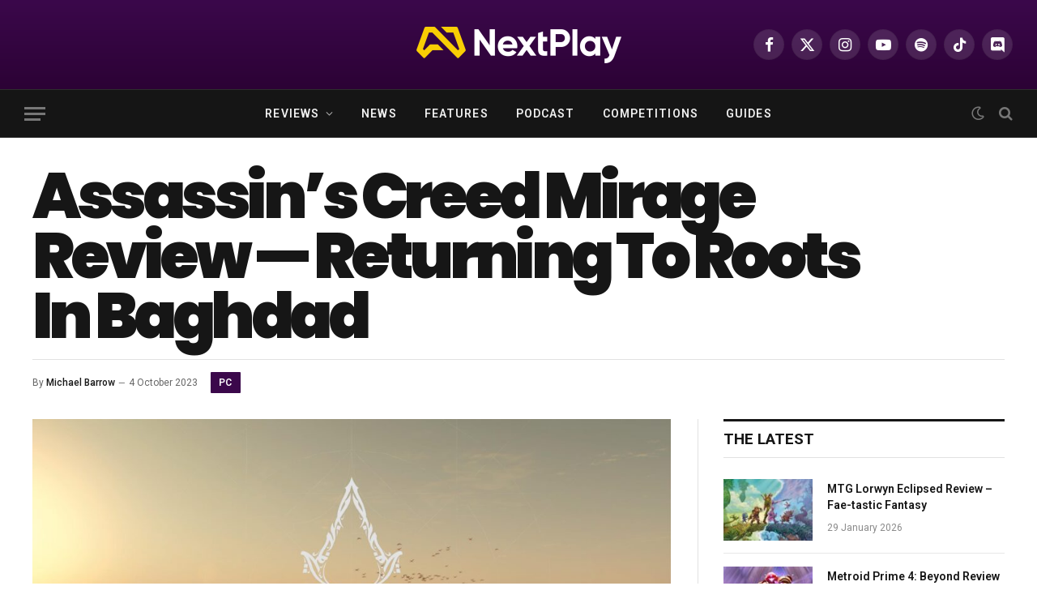

--- FILE ---
content_type: text/html; charset=UTF-8
request_url: https://next-play.com.au/assassins-creed-mirage-review-returning-to-roots-in-baghdad/
body_size: 28496
content:

<!DOCTYPE html>
<html lang="en-AU" class="s-light site-s-light">

<head>

	<meta charset="UTF-8" />
	<meta name="viewport" content="width=device-width, initial-scale=1" />
	<meta name='robots' content='index, follow, max-image-preview:large, max-snippet:-1, max-video-preview:-1' />
	<style>img:is([sizes="auto" i], [sizes^="auto," i]) { contain-intrinsic-size: 3000px 1500px }</style>
	
	<!-- This site is optimized with the Yoast SEO Premium plugin v24.4 (Yoast SEO v26.8) - https://yoast.com/product/yoast-seo-premium-wordpress/ -->
	<title>Assassin&#039;s Creed Mirage Review — Returning To Roots In Baghdad &#8212; NextPlay Australia</title><link rel="preload" as="image" imagesrcset="https://next-play.com.au/wp-content/uploads/2023/10/20231001_204838767_iOS-1024x576.jpg 1024w, https://next-play.com.au/wp-content/uploads/2023/10/20231001_204838767_iOS-300x169.jpg 300w, https://next-play.com.au/wp-content/uploads/2023/10/20231001_204838767_iOS-768x432.jpg 768w, https://next-play.com.au/wp-content/uploads/2023/10/20231001_204838767_iOS-1536x864.jpg 1536w, https://next-play.com.au/wp-content/uploads/2023/10/20231001_204838767_iOS-2048x1152.jpg 2048w, https://next-play.com.au/wp-content/uploads/2023/10/20231001_204838767_iOS-150x84.jpg 150w, https://next-play.com.au/wp-content/uploads/2023/10/20231001_204838767_iOS-450x253.jpg 450w, https://next-play.com.au/wp-content/uploads/2023/10/20231001_204838767_iOS-1200x675.jpg 1200w" imagesizes="(max-width: 788px) 100vw, 788px" /><link rel="preload" as="font" href="https://next-play.com.au/wp-content/themes/smart-mag/css/icons/fonts/ts-icons.woff2?v3.2" type="font/woff2" crossorigin="anonymous" />
	<meta name="description" content="Assassin’s Creed Mirage is a return to the old ways of the Assassin’s games while adding much-improved game mechanics learned over the years." />
	<link rel="canonical" href="https://next-play.com.au/assassins-creed-mirage-review-returning-to-roots-in-baghdad/" />
	<meta property="og:locale" content="en_US" />
	<meta property="og:type" content="article" />
	<meta property="og:title" content="Assassin&#039;s Creed Mirage Review — Returning To Roots In Baghdad" />
	<meta property="og:description" content="Assassin’s Creed Mirage is a return to the old ways of the Assassin’s games while adding much-improved game mechanics learned over the years." />
	<meta property="og:url" content="https://next-play.com.au/assassins-creed-mirage-review-returning-to-roots-in-baghdad/" />
	<meta property="og:site_name" content="NextPlay Australia" />
	<meta property="article:publisher" content="http://facebook.com/nextplayAU" />
	<meta property="article:author" content="https://www.facebook.com/TheXboXCowboy" />
	<meta property="article:published_time" content="2023-10-04T11:01:00+00:00" />
	<meta property="article:modified_time" content="2023-10-04T11:51:14+00:00" />
	<meta property="og:image" content="https://next-play.com.au/wp-content/uploads/2023/10/20231001_204838767_iOS-scaled.jpg" />
	<meta property="og:image:width" content="2560" />
	<meta property="og:image:height" content="1440" />
	<meta property="og:image:type" content="image/jpeg" />
	<meta name="author" content="Michael Barrow" />
	<meta name="twitter:card" content="summary_large_image" />
	<meta name="twitter:creator" content="@thexboxcowboy" />
	<meta name="twitter:site" content="@NextPlayAU" />
	<meta name="twitter:label1" content="Written by" />
	<meta name="twitter:data1" content="Michael Barrow" />
	<meta name="twitter:label2" content="Est. reading time" />
	<meta name="twitter:data2" content="7 minutes" />
	<script type="application/ld+json" class="yoast-schema-graph">{"@context":"https://schema.org","@graph":[{"@type":"Article","@id":"https://next-play.com.au/assassins-creed-mirage-review-returning-to-roots-in-baghdad/#article","isPartOf":{"@id":"https://next-play.com.au/assassins-creed-mirage-review-returning-to-roots-in-baghdad/"},"author":{"name":"Michael Barrow","@id":"https://next-play.com.au/#/schema/person/26cae1e08dc46fb3f428ad54a2ff5dfc"},"headline":"Assassin&#8217;s Creed Mirage Review — Returning To Roots In Baghdad","datePublished":"2023-10-04T11:01:00+00:00","dateModified":"2023-10-04T11:51:14+00:00","mainEntityOfPage":{"@id":"https://next-play.com.au/assassins-creed-mirage-review-returning-to-roots-in-baghdad/"},"wordCount":1363,"commentCount":0,"publisher":{"@id":"https://next-play.com.au/#organization"},"image":{"@id":"https://next-play.com.au/assassins-creed-mirage-review-returning-to-roots-in-baghdad/#primaryimage"},"thumbnailUrl":"https://next-play.com.au/wp-content/uploads/2023/10/20231001_204838767_iOS-scaled.jpg","keywords":["PlayStation","PlayStation 5","Xbox"],"articleSection":["PC","PlayStation","Reviews","Xbox"],"inLanguage":"en-AU","potentialAction":[{"@type":"CommentAction","name":"Comment","target":["https://next-play.com.au/assassins-creed-mirage-review-returning-to-roots-in-baghdad/#respond"]}],"copyrightYear":"2023","copyrightHolder":{"@id":"https://next-play.com.au/#organization"}},{"@type":"WebPage","@id":"https://next-play.com.au/assassins-creed-mirage-review-returning-to-roots-in-baghdad/","url":"https://next-play.com.au/assassins-creed-mirage-review-returning-to-roots-in-baghdad/","name":"Assassin's Creed Mirage Review — Returning To Roots In Baghdad &#8212; NextPlay Australia","isPartOf":{"@id":"https://next-play.com.au/#website"},"primaryImageOfPage":{"@id":"https://next-play.com.au/assassins-creed-mirage-review-returning-to-roots-in-baghdad/#primaryimage"},"image":{"@id":"https://next-play.com.au/assassins-creed-mirage-review-returning-to-roots-in-baghdad/#primaryimage"},"thumbnailUrl":"https://next-play.com.au/wp-content/uploads/2023/10/20231001_204838767_iOS-scaled.jpg","datePublished":"2023-10-04T11:01:00+00:00","dateModified":"2023-10-04T11:51:14+00:00","description":"Assassin’s Creed Mirage is a return to the old ways of the Assassin’s games while adding much-improved game mechanics learned over the years.","breadcrumb":{"@id":"https://next-play.com.au/assassins-creed-mirage-review-returning-to-roots-in-baghdad/#breadcrumb"},"inLanguage":"en-AU","potentialAction":[{"@type":"ReadAction","target":["https://next-play.com.au/assassins-creed-mirage-review-returning-to-roots-in-baghdad/"]}]},{"@type":"ImageObject","inLanguage":"en-AU","@id":"https://next-play.com.au/assassins-creed-mirage-review-returning-to-roots-in-baghdad/#primaryimage","url":"https://next-play.com.au/wp-content/uploads/2023/10/20231001_204838767_iOS-scaled.jpg","contentUrl":"https://next-play.com.au/wp-content/uploads/2023/10/20231001_204838767_iOS-scaled.jpg","width":2560,"height":1440},{"@type":"BreadcrumbList","@id":"https://next-play.com.au/assassins-creed-mirage-review-returning-to-roots-in-baghdad/#breadcrumb","itemListElement":[{"@type":"ListItem","position":1,"name":"Home","item":"https://next-play.com.au/"},{"@type":"ListItem","position":2,"name":"Assassin&#8217;s Creed Mirage Review — Returning To Roots In Baghdad"}]},{"@type":"WebSite","@id":"https://next-play.com.au/#website","url":"https://next-play.com.au/","name":"NextPlay Australia","description":"Delivering the Latest in Gaming News &amp; Reviews","publisher":{"@id":"https://next-play.com.au/#organization"},"alternateName":"NextPlay","potentialAction":[{"@type":"SearchAction","target":{"@type":"EntryPoint","urlTemplate":"https://next-play.com.au/?s={search_term_string}"},"query-input":{"@type":"PropertyValueSpecification","valueRequired":true,"valueName":"search_term_string"}}],"inLanguage":"en-AU"},{"@type":"Organization","@id":"https://next-play.com.au/#organization","name":"NextPlay Australia","alternateName":"NextPlay","url":"https://next-play.com.au/","logo":{"@type":"ImageObject","inLanguage":"en-AU","@id":"https://next-play.com.au/#/schema/logo/image/","url":"https://next-play.com.au/wp-content/uploads/2023/06/Asset-2-8.png","contentUrl":"https://next-play.com.au/wp-content/uploads/2023/06/Asset-2-8.png","width":1465,"height":261,"caption":"NextPlay Australia"},"image":{"@id":"https://next-play.com.au/#/schema/logo/image/"},"sameAs":["http://facebook.com/nextplayAU","https://x.com/NextPlayAU"]},{"@type":"Person","@id":"https://next-play.com.au/#/schema/person/26cae1e08dc46fb3f428ad54a2ff5dfc","name":"Michael Barrow","image":{"@type":"ImageObject","inLanguage":"en-AU","@id":"https://next-play.com.au/#/schema/person/image/","url":"https://secure.gravatar.com/avatar/9794df57379b35ea71ac9442c3330182f4f36bcc51a762a6b8964201d20bc91f?s=96&d=mm&r=g","contentUrl":"https://secure.gravatar.com/avatar/9794df57379b35ea71ac9442c3330182f4f36bcc51a762a6b8964201d20bc91f?s=96&d=mm&r=g","caption":"Michael Barrow"},"description":"Mikeey loves AAA games that tell incredible and exciting stories. Mikey streams weekly over on Twitch and has been in content creation for over 8 years now. Got his start in game reviews and news 2 years ago and loves nothing more then discussing games all day long. Also a huge anxiety advocate. What he wants written on my grave: Mikeey is a person who sits in a cubicle and has feelings about video games. He is an expert of nothing and his opinions are partially wrong.","sameAs":["http://twitch.tv/thexboxcowboy","https://www.facebook.com/TheXboXCowboy","http://instagram.com/thexboxcowboy","https://x.com/thexboxcowboy","https://www.youtube.com/@thexboxcowboy"],"url":"https://next-play.com.au/author/thexboxcowboy/"}]}</script>
	<!-- / Yoast SEO Premium plugin. -->


<link rel='dns-prefetch' href='//www.googletagmanager.com' />
<link rel='dns-prefetch' href='//fonts.googleapis.com' />
<link rel="alternate" type="application/rss+xml" title="NextPlay Australia &raquo; Feed" href="https://next-play.com.au/feed/" />
<link rel="alternate" type="application/rss+xml" title="NextPlay Australia &raquo; Comments Feed" href="https://next-play.com.au/comments/feed/" />
<link rel="alternate" type="application/rss+xml" title="NextPlay Australia &raquo; Assassin&#8217;s Creed Mirage Review — Returning To Roots In Baghdad Comments Feed" href="https://next-play.com.au/assassins-creed-mirage-review-returning-to-roots-in-baghdad/feed/" />
<script type="text/javascript">
/* <![CDATA[ */
window._wpemojiSettings = {"baseUrl":"https:\/\/s.w.org\/images\/core\/emoji\/16.0.1\/72x72\/","ext":".png","svgUrl":"https:\/\/s.w.org\/images\/core\/emoji\/16.0.1\/svg\/","svgExt":".svg","source":{"concatemoji":"https:\/\/next-play.com.au\/wp-includes\/js\/wp-emoji-release.min.js?ver=6.8.3"}};
/*! This file is auto-generated */
!function(s,n){var o,i,e;function c(e){try{var t={supportTests:e,timestamp:(new Date).valueOf()};sessionStorage.setItem(o,JSON.stringify(t))}catch(e){}}function p(e,t,n){e.clearRect(0,0,e.canvas.width,e.canvas.height),e.fillText(t,0,0);var t=new Uint32Array(e.getImageData(0,0,e.canvas.width,e.canvas.height).data),a=(e.clearRect(0,0,e.canvas.width,e.canvas.height),e.fillText(n,0,0),new Uint32Array(e.getImageData(0,0,e.canvas.width,e.canvas.height).data));return t.every(function(e,t){return e===a[t]})}function u(e,t){e.clearRect(0,0,e.canvas.width,e.canvas.height),e.fillText(t,0,0);for(var n=e.getImageData(16,16,1,1),a=0;a<n.data.length;a++)if(0!==n.data[a])return!1;return!0}function f(e,t,n,a){switch(t){case"flag":return n(e,"\ud83c\udff3\ufe0f\u200d\u26a7\ufe0f","\ud83c\udff3\ufe0f\u200b\u26a7\ufe0f")?!1:!n(e,"\ud83c\udde8\ud83c\uddf6","\ud83c\udde8\u200b\ud83c\uddf6")&&!n(e,"\ud83c\udff4\udb40\udc67\udb40\udc62\udb40\udc65\udb40\udc6e\udb40\udc67\udb40\udc7f","\ud83c\udff4\u200b\udb40\udc67\u200b\udb40\udc62\u200b\udb40\udc65\u200b\udb40\udc6e\u200b\udb40\udc67\u200b\udb40\udc7f");case"emoji":return!a(e,"\ud83e\udedf")}return!1}function g(e,t,n,a){var r="undefined"!=typeof WorkerGlobalScope&&self instanceof WorkerGlobalScope?new OffscreenCanvas(300,150):s.createElement("canvas"),o=r.getContext("2d",{willReadFrequently:!0}),i=(o.textBaseline="top",o.font="600 32px Arial",{});return e.forEach(function(e){i[e]=t(o,e,n,a)}),i}function t(e){var t=s.createElement("script");t.src=e,t.defer=!0,s.head.appendChild(t)}"undefined"!=typeof Promise&&(o="wpEmojiSettingsSupports",i=["flag","emoji"],n.supports={everything:!0,everythingExceptFlag:!0},e=new Promise(function(e){s.addEventListener("DOMContentLoaded",e,{once:!0})}),new Promise(function(t){var n=function(){try{var e=JSON.parse(sessionStorage.getItem(o));if("object"==typeof e&&"number"==typeof e.timestamp&&(new Date).valueOf()<e.timestamp+604800&&"object"==typeof e.supportTests)return e.supportTests}catch(e){}return null}();if(!n){if("undefined"!=typeof Worker&&"undefined"!=typeof OffscreenCanvas&&"undefined"!=typeof URL&&URL.createObjectURL&&"undefined"!=typeof Blob)try{var e="postMessage("+g.toString()+"("+[JSON.stringify(i),f.toString(),p.toString(),u.toString()].join(",")+"));",a=new Blob([e],{type:"text/javascript"}),r=new Worker(URL.createObjectURL(a),{name:"wpTestEmojiSupports"});return void(r.onmessage=function(e){c(n=e.data),r.terminate(),t(n)})}catch(e){}c(n=g(i,f,p,u))}t(n)}).then(function(e){for(var t in e)n.supports[t]=e[t],n.supports.everything=n.supports.everything&&n.supports[t],"flag"!==t&&(n.supports.everythingExceptFlag=n.supports.everythingExceptFlag&&n.supports[t]);n.supports.everythingExceptFlag=n.supports.everythingExceptFlag&&!n.supports.flag,n.DOMReady=!1,n.readyCallback=function(){n.DOMReady=!0}}).then(function(){return e}).then(function(){var e;n.supports.everything||(n.readyCallback(),(e=n.source||{}).concatemoji?t(e.concatemoji):e.wpemoji&&e.twemoji&&(t(e.twemoji),t(e.wpemoji)))}))}((window,document),window._wpemojiSettings);
/* ]]> */
</script>
<style id='wp-emoji-styles-inline-css' type='text/css'>

	img.wp-smiley, img.emoji {
		display: inline !important;
		border: none !important;
		box-shadow: none !important;
		height: 1em !important;
		width: 1em !important;
		margin: 0 0.07em !important;
		vertical-align: -0.1em !important;
		background: none !important;
		padding: 0 !important;
	}
</style>
<link rel='stylesheet' id='wp-block-library-css' href='https://next-play.com.au/wp-includes/css/dist/block-library/style.min.css?ver=6.8.3' type='text/css' media='all' />
<style id='classic-theme-styles-inline-css' type='text/css'>
/*! This file is auto-generated */
.wp-block-button__link{color:#fff;background-color:#32373c;border-radius:9999px;box-shadow:none;text-decoration:none;padding:calc(.667em + 2px) calc(1.333em + 2px);font-size:1.125em}.wp-block-file__button{background:#32373c;color:#fff;text-decoration:none}
</style>
<style id='global-styles-inline-css' type='text/css'>
:root{--wp--preset--aspect-ratio--square: 1;--wp--preset--aspect-ratio--4-3: 4/3;--wp--preset--aspect-ratio--3-4: 3/4;--wp--preset--aspect-ratio--3-2: 3/2;--wp--preset--aspect-ratio--2-3: 2/3;--wp--preset--aspect-ratio--16-9: 16/9;--wp--preset--aspect-ratio--9-16: 9/16;--wp--preset--color--black: #000000;--wp--preset--color--cyan-bluish-gray: #abb8c3;--wp--preset--color--white: #ffffff;--wp--preset--color--pale-pink: #f78da7;--wp--preset--color--vivid-red: #cf2e2e;--wp--preset--color--luminous-vivid-orange: #ff6900;--wp--preset--color--luminous-vivid-amber: #fcb900;--wp--preset--color--light-green-cyan: #7bdcb5;--wp--preset--color--vivid-green-cyan: #00d084;--wp--preset--color--pale-cyan-blue: #8ed1fc;--wp--preset--color--vivid-cyan-blue: #0693e3;--wp--preset--color--vivid-purple: #9b51e0;--wp--preset--gradient--vivid-cyan-blue-to-vivid-purple: linear-gradient(135deg,rgba(6,147,227,1) 0%,rgb(155,81,224) 100%);--wp--preset--gradient--light-green-cyan-to-vivid-green-cyan: linear-gradient(135deg,rgb(122,220,180) 0%,rgb(0,208,130) 100%);--wp--preset--gradient--luminous-vivid-amber-to-luminous-vivid-orange: linear-gradient(135deg,rgba(252,185,0,1) 0%,rgba(255,105,0,1) 100%);--wp--preset--gradient--luminous-vivid-orange-to-vivid-red: linear-gradient(135deg,rgba(255,105,0,1) 0%,rgb(207,46,46) 100%);--wp--preset--gradient--very-light-gray-to-cyan-bluish-gray: linear-gradient(135deg,rgb(238,238,238) 0%,rgb(169,184,195) 100%);--wp--preset--gradient--cool-to-warm-spectrum: linear-gradient(135deg,rgb(74,234,220) 0%,rgb(151,120,209) 20%,rgb(207,42,186) 40%,rgb(238,44,130) 60%,rgb(251,105,98) 80%,rgb(254,248,76) 100%);--wp--preset--gradient--blush-light-purple: linear-gradient(135deg,rgb(255,206,236) 0%,rgb(152,150,240) 100%);--wp--preset--gradient--blush-bordeaux: linear-gradient(135deg,rgb(254,205,165) 0%,rgb(254,45,45) 50%,rgb(107,0,62) 100%);--wp--preset--gradient--luminous-dusk: linear-gradient(135deg,rgb(255,203,112) 0%,rgb(199,81,192) 50%,rgb(65,88,208) 100%);--wp--preset--gradient--pale-ocean: linear-gradient(135deg,rgb(255,245,203) 0%,rgb(182,227,212) 50%,rgb(51,167,181) 100%);--wp--preset--gradient--electric-grass: linear-gradient(135deg,rgb(202,248,128) 0%,rgb(113,206,126) 100%);--wp--preset--gradient--midnight: linear-gradient(135deg,rgb(2,3,129) 0%,rgb(40,116,252) 100%);--wp--preset--font-size--small: 13px;--wp--preset--font-size--medium: 20px;--wp--preset--font-size--large: 36px;--wp--preset--font-size--x-large: 42px;--wp--preset--spacing--20: 0.44rem;--wp--preset--spacing--30: 0.67rem;--wp--preset--spacing--40: 1rem;--wp--preset--spacing--50: 1.5rem;--wp--preset--spacing--60: 2.25rem;--wp--preset--spacing--70: 3.38rem;--wp--preset--spacing--80: 5.06rem;--wp--preset--shadow--natural: 6px 6px 9px rgba(0, 0, 0, 0.2);--wp--preset--shadow--deep: 12px 12px 50px rgba(0, 0, 0, 0.4);--wp--preset--shadow--sharp: 6px 6px 0px rgba(0, 0, 0, 0.2);--wp--preset--shadow--outlined: 6px 6px 0px -3px rgba(255, 255, 255, 1), 6px 6px rgba(0, 0, 0, 1);--wp--preset--shadow--crisp: 6px 6px 0px rgba(0, 0, 0, 1);}:where(.is-layout-flex){gap: 0.5em;}:where(.is-layout-grid){gap: 0.5em;}body .is-layout-flex{display: flex;}.is-layout-flex{flex-wrap: wrap;align-items: center;}.is-layout-flex > :is(*, div){margin: 0;}body .is-layout-grid{display: grid;}.is-layout-grid > :is(*, div){margin: 0;}:where(.wp-block-columns.is-layout-flex){gap: 2em;}:where(.wp-block-columns.is-layout-grid){gap: 2em;}:where(.wp-block-post-template.is-layout-flex){gap: 1.25em;}:where(.wp-block-post-template.is-layout-grid){gap: 1.25em;}.has-black-color{color: var(--wp--preset--color--black) !important;}.has-cyan-bluish-gray-color{color: var(--wp--preset--color--cyan-bluish-gray) !important;}.has-white-color{color: var(--wp--preset--color--white) !important;}.has-pale-pink-color{color: var(--wp--preset--color--pale-pink) !important;}.has-vivid-red-color{color: var(--wp--preset--color--vivid-red) !important;}.has-luminous-vivid-orange-color{color: var(--wp--preset--color--luminous-vivid-orange) !important;}.has-luminous-vivid-amber-color{color: var(--wp--preset--color--luminous-vivid-amber) !important;}.has-light-green-cyan-color{color: var(--wp--preset--color--light-green-cyan) !important;}.has-vivid-green-cyan-color{color: var(--wp--preset--color--vivid-green-cyan) !important;}.has-pale-cyan-blue-color{color: var(--wp--preset--color--pale-cyan-blue) !important;}.has-vivid-cyan-blue-color{color: var(--wp--preset--color--vivid-cyan-blue) !important;}.has-vivid-purple-color{color: var(--wp--preset--color--vivid-purple) !important;}.has-black-background-color{background-color: var(--wp--preset--color--black) !important;}.has-cyan-bluish-gray-background-color{background-color: var(--wp--preset--color--cyan-bluish-gray) !important;}.has-white-background-color{background-color: var(--wp--preset--color--white) !important;}.has-pale-pink-background-color{background-color: var(--wp--preset--color--pale-pink) !important;}.has-vivid-red-background-color{background-color: var(--wp--preset--color--vivid-red) !important;}.has-luminous-vivid-orange-background-color{background-color: var(--wp--preset--color--luminous-vivid-orange) !important;}.has-luminous-vivid-amber-background-color{background-color: var(--wp--preset--color--luminous-vivid-amber) !important;}.has-light-green-cyan-background-color{background-color: var(--wp--preset--color--light-green-cyan) !important;}.has-vivid-green-cyan-background-color{background-color: var(--wp--preset--color--vivid-green-cyan) !important;}.has-pale-cyan-blue-background-color{background-color: var(--wp--preset--color--pale-cyan-blue) !important;}.has-vivid-cyan-blue-background-color{background-color: var(--wp--preset--color--vivid-cyan-blue) !important;}.has-vivid-purple-background-color{background-color: var(--wp--preset--color--vivid-purple) !important;}.has-black-border-color{border-color: var(--wp--preset--color--black) !important;}.has-cyan-bluish-gray-border-color{border-color: var(--wp--preset--color--cyan-bluish-gray) !important;}.has-white-border-color{border-color: var(--wp--preset--color--white) !important;}.has-pale-pink-border-color{border-color: var(--wp--preset--color--pale-pink) !important;}.has-vivid-red-border-color{border-color: var(--wp--preset--color--vivid-red) !important;}.has-luminous-vivid-orange-border-color{border-color: var(--wp--preset--color--luminous-vivid-orange) !important;}.has-luminous-vivid-amber-border-color{border-color: var(--wp--preset--color--luminous-vivid-amber) !important;}.has-light-green-cyan-border-color{border-color: var(--wp--preset--color--light-green-cyan) !important;}.has-vivid-green-cyan-border-color{border-color: var(--wp--preset--color--vivid-green-cyan) !important;}.has-pale-cyan-blue-border-color{border-color: var(--wp--preset--color--pale-cyan-blue) !important;}.has-vivid-cyan-blue-border-color{border-color: var(--wp--preset--color--vivid-cyan-blue) !important;}.has-vivid-purple-border-color{border-color: var(--wp--preset--color--vivid-purple) !important;}.has-vivid-cyan-blue-to-vivid-purple-gradient-background{background: var(--wp--preset--gradient--vivid-cyan-blue-to-vivid-purple) !important;}.has-light-green-cyan-to-vivid-green-cyan-gradient-background{background: var(--wp--preset--gradient--light-green-cyan-to-vivid-green-cyan) !important;}.has-luminous-vivid-amber-to-luminous-vivid-orange-gradient-background{background: var(--wp--preset--gradient--luminous-vivid-amber-to-luminous-vivid-orange) !important;}.has-luminous-vivid-orange-to-vivid-red-gradient-background{background: var(--wp--preset--gradient--luminous-vivid-orange-to-vivid-red) !important;}.has-very-light-gray-to-cyan-bluish-gray-gradient-background{background: var(--wp--preset--gradient--very-light-gray-to-cyan-bluish-gray) !important;}.has-cool-to-warm-spectrum-gradient-background{background: var(--wp--preset--gradient--cool-to-warm-spectrum) !important;}.has-blush-light-purple-gradient-background{background: var(--wp--preset--gradient--blush-light-purple) !important;}.has-blush-bordeaux-gradient-background{background: var(--wp--preset--gradient--blush-bordeaux) !important;}.has-luminous-dusk-gradient-background{background: var(--wp--preset--gradient--luminous-dusk) !important;}.has-pale-ocean-gradient-background{background: var(--wp--preset--gradient--pale-ocean) !important;}.has-electric-grass-gradient-background{background: var(--wp--preset--gradient--electric-grass) !important;}.has-midnight-gradient-background{background: var(--wp--preset--gradient--midnight) !important;}.has-small-font-size{font-size: var(--wp--preset--font-size--small) !important;}.has-medium-font-size{font-size: var(--wp--preset--font-size--medium) !important;}.has-large-font-size{font-size: var(--wp--preset--font-size--large) !important;}.has-x-large-font-size{font-size: var(--wp--preset--font-size--x-large) !important;}
:where(.wp-block-post-template.is-layout-flex){gap: 1.25em;}:where(.wp-block-post-template.is-layout-grid){gap: 1.25em;}
:where(.wp-block-columns.is-layout-flex){gap: 2em;}:where(.wp-block-columns.is-layout-grid){gap: 2em;}
:root :where(.wp-block-pullquote){font-size: 1.5em;line-height: 1.6;}
</style>
<link rel='stylesheet' id='wp-components-css' href='https://next-play.com.au/wp-includes/css/dist/components/style.min.css?ver=6.8.3' type='text/css' media='all' />
<link rel='stylesheet' id='godaddy-styles-css' href='https://next-play.com.au/wp-content/mu-plugins/vendor/wpex/godaddy-launch/includes/Dependencies/GoDaddy/Styles/build/latest.css?ver=2.0.2' type='text/css' media='all' />
<link rel='stylesheet' id='elementor-icons-css' href='https://next-play.com.au/wp-content/plugins/elementor/assets/lib/eicons/css/elementor-icons.min.css?ver=5.46.0' type='text/css' media='all' />
<link rel='stylesheet' id='elementor-frontend-css' href='https://next-play.com.au/wp-content/plugins/elementor/assets/css/frontend.min.css?ver=3.34.4' type='text/css' media='all' />
<link rel='stylesheet' id='elementor-post-10613-css' href='https://next-play.com.au/wp-content/uploads/elementor/css/post-10613.css?ver=1769803362' type='text/css' media='all' />
<link rel='stylesheet' id='font-awesome-5-all-css' href='https://next-play.com.au/wp-content/plugins/elementor/assets/lib/font-awesome/css/all.min.css?ver=3.34.4' type='text/css' media='all' />
<link rel='stylesheet' id='font-awesome-4-shim-css' href='https://next-play.com.au/wp-content/plugins/elementor/assets/lib/font-awesome/css/v4-shims.min.css?ver=3.34.4' type='text/css' media='all' />
<link rel='stylesheet' id='widget-heading-css' href='https://next-play.com.au/wp-content/plugins/elementor/assets/css/widget-heading.min.css?ver=3.34.4' type='text/css' media='all' />
<link rel='stylesheet' id='widget-counter-css' href='https://next-play.com.au/wp-content/plugins/elementor/assets/css/widget-counter.min.css?ver=3.34.4' type='text/css' media='all' />
<link rel='stylesheet' id='elementor-post-2869-css' href='https://next-play.com.au/wp-content/uploads/elementor/css/post-2869.css?ver=1769812664' type='text/css' media='all' />
<link rel='stylesheet' id='elementor-post-10670-css' href='https://next-play.com.au/wp-content/uploads/elementor/css/post-10670.css?ver=1769803363' type='text/css' media='all' />
<link rel='stylesheet' id='smartmag-core-css' href='https://next-play.com.au/wp-content/themes/smart-mag/style.css?ver=10.3.2' type='text/css' media='all' />
<style id='smartmag-core-inline-css' type='text/css'>
:root { --c-main: #3b084b;
--c-main-rgb: 59,8,75;
--text-font: "Poppins", system-ui, -apple-system, "Segoe UI", Arial, sans-serif;
--body-font: "Poppins", system-ui, -apple-system, "Segoe UI", Arial, sans-serif;
--ui-font: "Roboto", system-ui, -apple-system, "Segoe UI", Arial, sans-serif;
--title-font: "Roboto", system-ui, -apple-system, "Segoe UI", Arial, sans-serif;
--h-font: "Roboto", system-ui, -apple-system, "Segoe UI", Arial, sans-serif;
--title-font: "Roboto", system-ui, -apple-system, "Segoe UI", Arial, sans-serif;
--h-font: "Roboto", system-ui, -apple-system, "Segoe UI", Arial, sans-serif; }
.s-dark, .site-s-dark { --c-main: #f8ce04; --c-main-rgb: 248,206,4; }
.smart-head-main { --main-width: 1360px; }
.smart-head-main .smart-head-mid { background: linear-gradient(180deg, #3b084b 0%, #2c0235 100%); }
.s-light .navigation-main { --c-nav-hov: #f8ce04; }
.s-dark .navigation-main { --c-nav-hov: #f8ce04; }
.smart-head-mobile .smart-head-mid { background: linear-gradient(90deg, #3b084b 0%, #2c0235 100%); }
.smart-head-main .spc-social { --c-spc-social: #ffffff; }
.smart-head-main .offcanvas-toggle:hover { --c-hamburger: #f8ce04; }
.s-dark .smart-head-main .offcanvas-toggle:hover,
.smart-head-main .s-dark .offcanvas-toggle:hover { --c-hamburger: #f8ce04; }
.smart-head-mobile .offcanvas-toggle:hover { --c-hamburger: #f8ce04; }
.s-dark .smart-head-mobile .offcanvas-toggle:hover,
.smart-head-mobile .s-dark .offcanvas-toggle:hover { --c-hamburger: #f8ce04; }
.the-post-header .post-meta .post-title { font-family: var(--body-font); font-weight: 900; line-height: 0.95; letter-spacing: -0.07em; }
.entry-content { font-family: "DM Sans", system-ui, -apple-system, "Segoe UI", Arial, sans-serif; }
.s-dark .post-content { --c-headings: #0a0000; }
.s-dark .entry-content { --c-a: #f8ce04; }
:where(.entry-content) a { text-decoration: underline; text-underline-offset: 4px; text-decoration-thickness: 2px; text-decoration-thickness: 3px; }
:where(.s-light .entry-content) a { text-decoration-color: #680191; }
.s-head-modern-a .post-title { font-size: 2px; }
@media (min-width: 1200px) { .s-head-large .post-title { font-size: 78px; } }


</style>
<link rel='stylesheet' id='smartmag-magnific-popup-css' href='https://next-play.com.au/wp-content/themes/smart-mag/css/lightbox.css?ver=10.3.2' type='text/css' media='all' />
<link rel='stylesheet' id='smartmag-icons-css' href='https://next-play.com.au/wp-content/themes/smart-mag/css/icons/icons.css?ver=10.3.2' type='text/css' media='all' />
<link rel='stylesheet' id='smartmag-gfonts-custom-css' href='https://fonts.googleapis.com/css?family=Poppins%3A400%2C500%2C600%2C700%2C900%7CRoboto%3A400%2C500%2C600%2C700%7CDM+Sans%3A400%2C500%2C600%2C700&#038;display=swap' type='text/css' media='all' />
<script type="text/javascript" id="smartmag-lazy-inline-js-after">
/* <![CDATA[ */
/**
 * @copyright ThemeSphere
 * @preserve
 */
var BunyadLazy={};BunyadLazy.load=function(){function a(e,n){var t={};e.dataset.bgset&&e.dataset.sizes?(t.sizes=e.dataset.sizes,t.srcset=e.dataset.bgset):t.src=e.dataset.bgsrc,function(t){var a=t.dataset.ratio;if(0<a){const e=t.parentElement;if(e.classList.contains("media-ratio")){const n=e.style;n.getPropertyValue("--a-ratio")||(n.paddingBottom=100/a+"%")}}}(e);var a,o=document.createElement("img");for(a in o.onload=function(){var t="url('"+(o.currentSrc||o.src)+"')",a=e.style;a.backgroundImage!==t&&requestAnimationFrame(()=>{a.backgroundImage=t,n&&n()}),o.onload=null,o.onerror=null,o=null},o.onerror=o.onload,t)o.setAttribute(a,t[a]);o&&o.complete&&0<o.naturalWidth&&o.onload&&o.onload()}function e(t){t.dataset.loaded||a(t,()=>{document.dispatchEvent(new Event("lazyloaded")),t.dataset.loaded=1})}function n(t){"complete"===document.readyState?t():window.addEventListener("load",t)}return{initEarly:function(){var t,a=()=>{document.querySelectorAll(".img.bg-cover:not(.lazyload)").forEach(e)};"complete"!==document.readyState?(t=setInterval(a,150),n(()=>{a(),clearInterval(t)})):a()},callOnLoad:n,initBgImages:function(t){t&&n(()=>{document.querySelectorAll(".img.bg-cover").forEach(e)})},bgLoad:a}}(),BunyadLazy.load.initEarly();
/* ]]> */
</script>
<script type="text/javascript" src="https://next-play.com.au/wp-content/plugins/elementor/assets/lib/font-awesome/js/v4-shims.min.js?ver=3.34.4" id="font-awesome-4-shim-js"></script>
<script type="text/javascript" src="https://next-play.com.au/wp-includes/js/jquery/jquery.min.js?ver=3.7.1" id="jquery-core-js"></script>
<script type="text/javascript" src="https://next-play.com.au/wp-includes/js/jquery/jquery-migrate.min.js?ver=3.4.1" id="jquery-migrate-js"></script>

<!-- Google tag (gtag.js) snippet added by Site Kit -->
<!-- Google Analytics snippet added by Site Kit -->
<script type="text/javascript" src="https://www.googletagmanager.com/gtag/js?id=GT-MB8C73N" id="google_gtagjs-js" async></script>
<script type="text/javascript" id="google_gtagjs-js-after">
/* <![CDATA[ */
window.dataLayer = window.dataLayer || [];function gtag(){dataLayer.push(arguments);}
gtag("set","linker",{"domains":["next-play.com.au"]});
gtag("js", new Date());
gtag("set", "developer_id.dZTNiMT", true);
gtag("config", "GT-MB8C73N");
/* ]]> */
</script>
<link rel="https://api.w.org/" href="https://next-play.com.au/wp-json/" /><link rel="alternate" title="JSON" type="application/json" href="https://next-play.com.au/wp-json/wp/v2/posts/2869" /><link rel="EditURI" type="application/rsd+xml" title="RSD" href="https://next-play.com.au/xmlrpc.php?rsd" />
<meta name="generator" content="WordPress 6.8.3" />
<link rel='shortlink' href='https://next-play.com.au/?p=2869' />
<link rel="alternate" title="oEmbed (JSON)" type="application/json+oembed" href="https://next-play.com.au/wp-json/oembed/1.0/embed?url=https%3A%2F%2Fnext-play.com.au%2Fassassins-creed-mirage-review-returning-to-roots-in-baghdad%2F" />
<link rel="alternate" title="oEmbed (XML)" type="text/xml+oembed" href="https://next-play.com.au/wp-json/oembed/1.0/embed?url=https%3A%2F%2Fnext-play.com.au%2Fassassins-creed-mirage-review-returning-to-roots-in-baghdad%2F&#038;format=xml" />
<meta name="generator" content="Site Kit by Google 1.171.0" />
		<script>
		var BunyadSchemeKey = 'bunyad-scheme';
		(() => {
			const d = document.documentElement;
			const c = d.classList;
			var scheme = localStorage.getItem(BunyadSchemeKey);
			
			if (scheme) {
				d.dataset.origClass = c;
				scheme === 'dark' ? c.remove('s-light', 'site-s-light') : c.remove('s-dark', 'site-s-dark');
				c.add('site-s-' + scheme, 's-' + scheme);
			}
		})();
		</script>
		<meta name="generator" content="Elementor 3.34.4; features: additional_custom_breakpoints; settings: css_print_method-external, google_font-enabled, font_display-swap">
			<style>
				.e-con.e-parent:nth-of-type(n+4):not(.e-lazyloaded):not(.e-no-lazyload),
				.e-con.e-parent:nth-of-type(n+4):not(.e-lazyloaded):not(.e-no-lazyload) * {
					background-image: none !important;
				}
				@media screen and (max-height: 1024px) {
					.e-con.e-parent:nth-of-type(n+3):not(.e-lazyloaded):not(.e-no-lazyload),
					.e-con.e-parent:nth-of-type(n+3):not(.e-lazyloaded):not(.e-no-lazyload) * {
						background-image: none !important;
					}
				}
				@media screen and (max-height: 640px) {
					.e-con.e-parent:nth-of-type(n+2):not(.e-lazyloaded):not(.e-no-lazyload),
					.e-con.e-parent:nth-of-type(n+2):not(.e-lazyloaded):not(.e-no-lazyload) * {
						background-image: none !important;
					}
				}
			</style>
			<link rel="icon" href="https://next-play.com.au/wp-content/uploads/2023/05/NextPlay-Favicon-150x150.png" sizes="32x32" />
<link rel="icon" href="https://next-play.com.au/wp-content/uploads/2023/05/NextPlay-Favicon-300x300.png" sizes="192x192" />
<link rel="apple-touch-icon" href="https://next-play.com.au/wp-content/uploads/2023/05/NextPlay-Favicon-300x300.png" />
<meta name="msapplication-TileImage" content="https://next-play.com.au/wp-content/uploads/2023/05/NextPlay-Favicon-300x300.png" />
		<style type="text/css" id="wp-custom-css">
			.breadcrumbs .inner { display:none}		</style>
		

</head>

<body class="wp-singular post-template-default single single-post postid-2869 single-format-standard wp-custom-logo wp-theme-smart-mag right-sidebar post-layout-large-b post-cat-187 has-lb has-lb-sm ts-img-hov-fade has-sb-sep layout-normal elementor-default elementor-kit-10613 elementor-page elementor-page-2869">



<div class="main-wrap">

	
<div class="off-canvas-backdrop"></div>
<div class="mobile-menu-container off-canvas s-dark hide-widgets-sm" id="off-canvas">

	<div class="off-canvas-head">
		<a href="#" class="close">
			<span class="visuallyhidden">Close Menu</span>
			<i class="tsi tsi-times"></i>
		</a>

		<div class="ts-logo">
					</div>
	</div>

	<div class="off-canvas-content">

		
			<ul id="menu-main-menu" class="mobile-menu"><li id="menu-item-2015" class="menu-item menu-item-type-taxonomy menu-item-object-category current-post-ancestor current-menu-parent current-post-parent menu-item-has-children menu-item-2015"><a href="https://next-play.com.au/category/reviews/">Reviews</a>
<ul class="sub-menu">
	<li id="menu-item-5766" class="menu-item menu-item-type-taxonomy menu-item-object-category current-post-ancestor current-menu-parent current-post-parent menu-item-5766"><a href="https://next-play.com.au/category/reviews/playstation/">PlayStation</a></li>
	<li id="menu-item-5767" class="menu-item menu-item-type-taxonomy menu-item-object-category current-post-ancestor current-menu-parent current-post-parent menu-item-5767"><a href="https://next-play.com.au/category/reviews/xbox/">Xbox</a></li>
	<li id="menu-item-5768" class="menu-item menu-item-type-taxonomy menu-item-object-category current-post-ancestor current-menu-parent current-post-parent menu-item-5768"><a href="https://next-play.com.au/category/reviews/pc/">PC</a></li>
	<li id="menu-item-5769" class="menu-item menu-item-type-taxonomy menu-item-object-category menu-item-5769"><a href="https://next-play.com.au/category/reviews/nintendo-switch/">Nintendo Switch</a></li>
	<li id="menu-item-5770" class="menu-item menu-item-type-taxonomy menu-item-object-category menu-item-5770"><a href="https://next-play.com.au/category/reviews/hardware/">Hardware</a></li>
</ul>
</li>
<li id="menu-item-5772" class="menu-item menu-item-type-taxonomy menu-item-object-category menu-item-5772"><a href="https://next-play.com.au/category/news/">News</a></li>
<li id="menu-item-5773" class="menu-item menu-item-type-taxonomy menu-item-object-category menu-item-5773"><a href="https://next-play.com.au/category/features/">Features</a></li>
<li id="menu-item-10747" class="menu-item menu-item-type-custom menu-item-object-custom menu-item-10747"><a href="https://www.youtube.com/playlist?list=PL5_HTYiAFdr8RmchLL5RSDKmO606L1Qyt">Podcast</a></li>
<li id="menu-item-5775" class="menu-item menu-item-type-taxonomy menu-item-object-category menu-item-5775"><a href="https://next-play.com.au/category/competitions/">Competitions</a></li>
<li id="menu-item-4750" class="menu-item menu-item-type-taxonomy menu-item-object-category menu-item-4750"><a href="https://next-play.com.au/category/guides/">Guides</a></li>
</ul>
		
		
		
		<div class="spc-social-block spc-social spc-social-b smart-head-social">
		
			
				<a href="http://facebook.com/nextplayau" class="link service s-facebook" target="_blank" rel="nofollow noopener">
					<i class="icon tsi tsi-facebook"></i>					<span class="visuallyhidden">Facebook</span>
				</a>
									
			
				<a href="http://twitter.com/nextplayau" class="link service s-twitter" target="_blank" rel="nofollow noopener">
					<i class="icon tsi tsi-twitter"></i>					<span class="visuallyhidden">X (Twitter)</span>
				</a>
									
			
				<a href="http://instagram.com/nextplayau" class="link service s-instagram" target="_blank" rel="nofollow noopener">
					<i class="icon tsi tsi-instagram"></i>					<span class="visuallyhidden">Instagram</span>
				</a>
									
			
		</div>

		
	</div>

</div>
<div class="smart-head smart-head-b smart-head-main" id="smart-head" data-sticky="auto" data-sticky-type="smart" data-sticky-full>
	
	<div class="smart-head-row smart-head-mid smart-head-row-3 s-dark smart-head-row-full">

		<div class="inner wrap">

							
				<div class="items items-left empty">
								</div>

							
				<div class="items items-center ">
					<a href="https://next-play.com.au/" title="NextPlay Australia" rel="home" class="logo-link ts-logo logo-is-image">
		<span>
			
				
					<img src="https://next-play.com.au/wp-content/uploads/2023/05/nextplaywhite.png" class="logo-image" alt="NextPlay Australia" width="253" height="45"/>
									 
					</span>
	</a>				</div>

							
				<div class="items items-right ">
				
		<div class="spc-social-block spc-social spc-social-b smart-head-social">
		
			
				<a href="http://facebook.com/nextplayau" class="link service s-facebook" target="_blank" rel="nofollow noopener">
					<i class="icon tsi tsi-facebook"></i>					<span class="visuallyhidden">Facebook</span>
				</a>
									
			
				<a href="http://twitter.com/nextplayau" class="link service s-twitter" target="_blank" rel="nofollow noopener">
					<i class="icon tsi tsi-twitter"></i>					<span class="visuallyhidden">X (Twitter)</span>
				</a>
									
			
				<a href="http://instagram.com/nextplayau" class="link service s-instagram" target="_blank" rel="nofollow noopener">
					<i class="icon tsi tsi-instagram"></i>					<span class="visuallyhidden">Instagram</span>
				</a>
									
			
				<a href="https://www.youtube.com/@nextplayau" class="link service s-youtube" target="_blank" rel="nofollow noopener">
					<i class="icon tsi tsi-youtube-play"></i>					<span class="visuallyhidden">YouTube</span>
				</a>
									
			
				<a href="https://open.spotify.com/show/2poywmH4BeIDKu7Rwy2STk" class="link service s-spotify" target="_blank" rel="nofollow noopener">
					<i class="icon tsi tsi-spotify"></i>					<span class="visuallyhidden">Spotify</span>
				</a>
									
			
				<a href="https://www.tiktok.com/@nextplayau" class="link service s-tiktok" target="_blank" rel="nofollow noopener">
					<i class="icon tsi tsi-tiktok"></i>					<span class="visuallyhidden">TikTok</span>
				</a>
									
			
				<a href="https://discord.gg/HNGZETjXtw" class="link service s-discord" target="_blank" rel="nofollow noopener">
					<i class="icon tsi tsi-discord"></i>					<span class="visuallyhidden">Discord</span>
				</a>
									
			
		</div>

						</div>

						
		</div>
	</div>

	
	<div class="smart-head-row smart-head-bot smart-head-row-3 s-dark has-center-nav smart-head-row-full">

		<div class="inner wrap">

							
				<div class="items items-left ">
				
<button class="offcanvas-toggle has-icon" type="button" aria-label="Menu">
	<span class="hamburger-icon hamburger-icon-a">
		<span class="inner"></span>
	</span>
</button>				</div>

							
				<div class="items items-center ">
					<div class="nav-wrap">
		<nav class="navigation navigation-main nav-hov-a">
			<ul id="menu-main-menu-1" class="menu"><li class="menu-item menu-item-type-taxonomy menu-item-object-category current-post-ancestor current-menu-parent current-post-parent menu-item-has-children menu-cat-23 menu-item-has-children item-mega-menu menu-item-2015"><a href="https://next-play.com.au/category/reviews/">Reviews</a>
<div class="sub-menu mega-menu mega-menu-a wrap">

		
	<div class="column sub-cats">
		
		<ol class="sub-nav">
							
				<li class="menu-item menu-item-type-taxonomy menu-item-object-category current-post-ancestor current-menu-parent current-post-parent menu-cat-24 menu-item-5766"><a href="https://next-play.com.au/category/reviews/playstation/">PlayStation</a></li>
				
							
				<li class="menu-item menu-item-type-taxonomy menu-item-object-category current-post-ancestor current-menu-parent current-post-parent menu-cat-96 menu-item-5767"><a href="https://next-play.com.au/category/reviews/xbox/">Xbox</a></li>
				
							
				<li class="menu-item menu-item-type-taxonomy menu-item-object-category current-post-ancestor current-menu-parent current-post-parent menu-cat-187 menu-item-5768"><a href="https://next-play.com.au/category/reviews/pc/">PC</a></li>
				
							
				<li class="menu-item menu-item-type-taxonomy menu-item-object-category menu-cat-49 menu-item-5769"><a href="https://next-play.com.au/category/reviews/nintendo-switch/">Nintendo Switch</a></li>
				
							
				<li class="menu-item menu-item-type-taxonomy menu-item-object-category menu-cat-450 menu-item-5770"><a href="https://next-play.com.au/category/reviews/hardware/">Hardware</a></li>
				
						
			<li class="menu-item view-all menu-cat-23"><a href="https://next-play.com.au/category/reviews/">View All</a></li>
		</ol>
	
	</div>
	

		
	
	<section class="column recent-posts" data-columns="4">
					<div class="posts" data-id="24">

						<section class="block-wrap block-grid cols-gap-sm mb-none" data-id="1">

				
			<div class="block-content">
					
	<div class="loop loop-grid loop-grid-sm grid grid-4 md:grid-2 xs:grid-1">

					
<article class="l-post grid-post grid-sm-post">

	
			<div class="media">

		
			<a href="https://next-play.com.au/cronos-the-new-dawn-review/" class="image-link media-ratio ratio-16-9" title="Cronos: The New Dawn Review"><span data-bgsrc="https://next-play.com.au/wp-content/uploads/2025/10/Cronos-the-New-Dawn-review-450x253.png" class="img bg-cover wp-post-image attachment-bunyad-medium size-bunyad-medium lazyload" data-bgset="https://next-play.com.au/wp-content/uploads/2025/10/Cronos-the-New-Dawn-review-450x253.png 450w, https://next-play.com.au/wp-content/uploads/2025/10/Cronos-the-New-Dawn-review-300x169.png 300w, https://next-play.com.au/wp-content/uploads/2025/10/Cronos-the-New-Dawn-review-1024x576.png 1024w, https://next-play.com.au/wp-content/uploads/2025/10/Cronos-the-New-Dawn-review-768x432.png 768w, https://next-play.com.au/wp-content/uploads/2025/10/Cronos-the-New-Dawn-review-1536x864.png 1536w, https://next-play.com.au/wp-content/uploads/2025/10/Cronos-the-New-Dawn-review-2048x1152.png 2048w, https://next-play.com.au/wp-content/uploads/2025/10/Cronos-the-New-Dawn-review-150x84.png 150w, https://next-play.com.au/wp-content/uploads/2025/10/Cronos-the-New-Dawn-review-1200x675.png 1200w" data-sizes="(max-width: 377px) 100vw, 377px" role="img" aria-label="Cronos the New Dawn review"></span></a>			
			
			<div class="review review-radial c-overlay"><svg class="progress-radial" height="44" width="44"><circle fill="transparent" stroke-dasharray="128.80529879718 128.80529879718"  stroke-width="3" r="20.5" cx="22" cy="22" class="circle" /> <circle fill="transparent" stroke-dasharray="128.80529879718 128.80529879718" style="stroke-dashoffset:38.641589639154" stroke-width="3" r="20.5" cx="22" cy="22" class="progress" /></svg> <span class="counter points">7</span></div>
			
		
		</div>
	

	
		<div class="content">

			<div class="post-meta post-meta-a has-below"><h2 class="is-title post-title"><a href="https://next-play.com.au/cronos-the-new-dawn-review/">Cronos: The New Dawn Review</a></h2><div class="post-meta-items meta-below"><span class="meta-item date"><span class="date-link"><time class="post-date" datetime="2025-10-07T09:27:30+10:00">7 October 2025</time></span></span></div></div>			
			
			
		</div>

	
</article>					
<article class="l-post grid-post grid-sm-post">

	
			<div class="media">

		
			<a href="https://next-play.com.au/silent-hill-f-review/" class="image-link media-ratio ratio-16-9" title="Silent Hill F Review"><span data-bgsrc="https://next-play.com.au/wp-content/uploads/2025/10/Silent-Hill-f-review-450x253.png" class="img bg-cover wp-post-image attachment-bunyad-medium size-bunyad-medium lazyload" data-bgset="https://next-play.com.au/wp-content/uploads/2025/10/Silent-Hill-f-review-450x253.png 450w, https://next-play.com.au/wp-content/uploads/2025/10/Silent-Hill-f-review-300x169.png 300w, https://next-play.com.au/wp-content/uploads/2025/10/Silent-Hill-f-review-1024x576.png 1024w, https://next-play.com.au/wp-content/uploads/2025/10/Silent-Hill-f-review-768x432.png 768w, https://next-play.com.au/wp-content/uploads/2025/10/Silent-Hill-f-review-150x84.png 150w, https://next-play.com.au/wp-content/uploads/2025/10/Silent-Hill-f-review-1200x675.png 1200w, https://next-play.com.au/wp-content/uploads/2025/10/Silent-Hill-f-review.png 1440w" data-sizes="(max-width: 377px) 100vw, 377px" role="img" aria-label="Silent Hill f review"></span></a>			
			
			
			
		
		</div>
	

	
		<div class="content">

			<div class="post-meta post-meta-a has-below"><h2 class="is-title post-title"><a href="https://next-play.com.au/silent-hill-f-review/">Silent Hill F Review</a></h2><div class="post-meta-items meta-below"><span class="meta-item date"><span class="date-link"><time class="post-date" datetime="2025-10-03T10:06:07+10:00">3 October 2025</time></span></span></div></div>			
			
			
		</div>

	
</article>					
<article class="l-post grid-post grid-sm-post">

	
			<div class="media">

		
			<a href="https://next-play.com.au/lies-of-p-overture-review/" class="image-link media-ratio ratio-16-9" title="Lies of P: Overture Review"><span data-bgsrc="https://next-play.com.au/wp-content/uploads/2025/09/Lies-of-P-450x253.jpg" class="img bg-cover wp-post-image attachment-bunyad-medium size-bunyad-medium lazyload" data-bgset="https://next-play.com.au/wp-content/uploads/2025/09/Lies-of-P-450x253.jpg 450w, https://next-play.com.au/wp-content/uploads/2025/09/Lies-of-P-300x169.jpg 300w, https://next-play.com.au/wp-content/uploads/2025/09/Lies-of-P-1024x576.jpg 1024w, https://next-play.com.au/wp-content/uploads/2025/09/Lies-of-P-768x432.jpg 768w, https://next-play.com.au/wp-content/uploads/2025/09/Lies-of-P-1536x864.jpg 1536w, https://next-play.com.au/wp-content/uploads/2025/09/Lies-of-P-150x84.jpg 150w, https://next-play.com.au/wp-content/uploads/2025/09/Lies-of-P-1200x675.jpg 1200w, https://next-play.com.au/wp-content/uploads/2025/09/Lies-of-P.jpg 1920w" data-sizes="(max-width: 377px) 100vw, 377px" role="img" aria-label="Lies of P Overture DLC Review"></span></a>			
			
			
			
		
		</div>
	

	
		<div class="content">

			<div class="post-meta post-meta-a has-below"><h2 class="is-title post-title"><a href="https://next-play.com.au/lies-of-p-overture-review/">Lies of P: Overture Review</a></h2><div class="post-meta-items meta-below"><span class="meta-item date"><span class="date-link"><time class="post-date" datetime="2025-09-21T21:22:22+10:00">21 September 2025</time></span></span></div></div>			
			
			
		</div>

	
</article>					
<article class="l-post grid-post grid-sm-post">

	
			<div class="media">

		
			<a href="https://next-play.com.au/death-stranding-2-on-the-beach-review/" class="image-link media-ratio ratio-16-9" title="Death Stranding 2: On The Beach Review"><span data-bgsrc="https://next-play.com.au/wp-content/uploads/2025/09/ar3me9-450x253.jpg" class="img bg-cover wp-post-image attachment-bunyad-medium size-bunyad-medium lazyload" data-bgset="https://next-play.com.au/wp-content/uploads/2025/09/ar3me9-450x253.jpg 450w, https://next-play.com.au/wp-content/uploads/2025/09/ar3me9-300x169.jpg 300w, https://next-play.com.au/wp-content/uploads/2025/09/ar3me9-1024x576.jpg 1024w, https://next-play.com.au/wp-content/uploads/2025/09/ar3me9-768x432.jpg 768w, https://next-play.com.au/wp-content/uploads/2025/09/ar3me9-1536x864.jpg 1536w, https://next-play.com.au/wp-content/uploads/2025/09/ar3me9-2048x1152.jpg 2048w, https://next-play.com.au/wp-content/uploads/2025/09/ar3me9-150x84.jpg 150w, https://next-play.com.au/wp-content/uploads/2025/09/ar3me9-1200x675.jpg 1200w" data-sizes="(max-width: 377px) 100vw, 377px"></span></a>			
			
			<div class="review review-radial c-overlay"><svg class="progress-radial" height="44" width="44"><circle fill="transparent" stroke-dasharray="128.80529879718 128.80529879718"  stroke-width="3" r="20.5" cx="22" cy="22" class="circle" /> <circle fill="transparent" stroke-dasharray="128.80529879718 128.80529879718" style="stroke-dashoffset:19.320794819577" stroke-width="3" r="20.5" cx="22" cy="22" class="progress" /></svg> <span class="counter points">8.5</span></div>
			
		
		</div>
	

	
		<div class="content">

			<div class="post-meta post-meta-a has-below"><h2 class="is-title post-title"><a href="https://next-play.com.au/death-stranding-2-on-the-beach-review/">Death Stranding 2: On The Beach Review</a></h2><div class="post-meta-items meta-below"><span class="meta-item date"><span class="date-link"><time class="post-date" datetime="2025-09-06T12:32:34+10:00">6 September 2025</time></span></span></div></div>			
			
			
		</div>

	
</article>		
	</div>

		
			</div>

		</section>
					
			</div> <!-- .posts -->
		
					<div class="posts" data-id="96">

						<section class="block-wrap block-grid cols-gap-sm mb-none" data-id="2">

				
			<div class="block-content">
					
	<div class="loop loop-grid loop-grid-sm grid grid-4 md:grid-2 xs:grid-1">

					
<article class="l-post grid-post grid-sm-post">

	
			<div class="media">

		
			<a href="https://next-play.com.au/south-of-midnight-review-no-loose-threads/" class="image-link media-ratio ratio-16-9" title="South of Midnight Review — No Loose Threads"><span data-bgsrc="https://next-play.com.au/wp-content/uploads/2025/04/South-of-Midnight-3-1-1024x576.png" class="img bg-cover wp-post-image attachment-large size-large lazyload" data-bgset="https://next-play.com.au/wp-content/uploads/2025/04/South-of-Midnight-3-1-1024x576.png 1024w, https://next-play.com.au/wp-content/uploads/2025/04/South-of-Midnight-3-1-300x169.png 300w, https://next-play.com.au/wp-content/uploads/2025/04/South-of-Midnight-3-1-768x432.png 768w, https://next-play.com.au/wp-content/uploads/2025/04/South-of-Midnight-3-1-1536x864.png 1536w, https://next-play.com.au/wp-content/uploads/2025/04/South-of-Midnight-3-1-2048x1152.png 2048w" data-sizes="(max-width: 377px) 100vw, 377px" role="img" aria-label="South of Midnight Review | Xbox Series X|S"></span></a>			
			
			
			
		
		</div>
	

	
		<div class="content">

			<div class="post-meta post-meta-a has-below"><h2 class="is-title post-title"><a href="https://next-play.com.au/south-of-midnight-review-no-loose-threads/">South of Midnight Review — No Loose Threads</a></h2><div class="post-meta-items meta-below"><span class="meta-item date"><span class="date-link"><time class="post-date" datetime="2025-04-04T02:00:25+10:00">4 April 2025</time></span></span></div></div>			
			
			
		</div>

	
</article>					
<article class="l-post grid-post grid-sm-post">

	
			<div class="media">

		
			<a href="https://next-play.com.au/avowed-review-semi-awowed/" class="image-link media-ratio ratio-16-9" title="Avowed Review — Semi-Awowed"><span data-bgsrc="https://next-play.com.au/wp-content/uploads/2025/02/Avowed-Review-1024x601.png" class="img bg-cover wp-post-image attachment-large size-large lazyload" data-bgset="https://next-play.com.au/wp-content/uploads/2025/02/Avowed-Review-1024x601.png 1024w, https://next-play.com.au/wp-content/uploads/2025/02/Avowed-Review-300x176.png 300w, https://next-play.com.au/wp-content/uploads/2025/02/Avowed-Review-768x451.png 768w, https://next-play.com.au/wp-content/uploads/2025/02/Avowed-Review-1536x901.png 1536w, https://next-play.com.au/wp-content/uploads/2025/02/Avowed-Review.png 1776w" data-sizes="(max-width: 377px) 100vw, 377px" role="img" aria-label="Avowed Review"></span></a>			
			
			
			
		
		</div>
	

	
		<div class="content">

			<div class="post-meta post-meta-a has-below"><h2 class="is-title post-title"><a href="https://next-play.com.au/avowed-review-semi-awowed/">Avowed Review — Semi-Awowed</a></h2><div class="post-meta-items meta-below"><span class="meta-item date"><span class="date-link"><time class="post-date" datetime="2025-02-13T23:56:58+10:00">13 February 2025</time></span></span></div></div>			
			
			
		</div>

	
</article>					
<article class="l-post grid-post grid-sm-post">

	
			<div class="media">

		
			<a href="https://next-play.com.au/dead-rising-deluxe-remaster-review-a-resurrected-classic/" class="image-link media-ratio ratio-16-9" title="Dead Rising Deluxe Remaster Review — A Resurrected Classic"><span data-bgsrc="https://next-play.com.au/wp-content/uploads/2024/09/download-1024x576.png" class="img bg-cover wp-post-image attachment-large size-large lazyload" data-bgset="https://next-play.com.au/wp-content/uploads/2024/09/download-1024x576.png 1024w, https://next-play.com.au/wp-content/uploads/2024/09/download-300x169.png 300w, https://next-play.com.au/wp-content/uploads/2024/09/download-768x432.png 768w, https://next-play.com.au/wp-content/uploads/2024/09/download.png 1280w" data-sizes="(max-width: 377px) 100vw, 377px"></span></a>			
			
			
			
		
		</div>
	

	
		<div class="content">

			<div class="post-meta post-meta-a has-below"><h2 class="is-title post-title"><a href="https://next-play.com.au/dead-rising-deluxe-remaster-review-a-resurrected-classic/">Dead Rising Deluxe Remaster Review — A Resurrected Classic</a></h2><div class="post-meta-items meta-below"><span class="meta-item date"><span class="date-link"><time class="post-date" datetime="2024-09-20T11:49:46+10:00">20 September 2024</time></span></span></div></div>			
			
			
		</div>

	
</article>					
<article class="l-post grid-post grid-sm-post">

	
			<div class="media">

		
			<a href="https://next-play.com.au/star-wars-outlaws-review-its-the-wild-west-out-there/" class="image-link media-ratio ratio-16-9" title="Star Wars Outlaws Review — It&#8217;s The Wild West Out There"><span data-bgsrc="https://next-play.com.au/wp-content/uploads/2024/08/Star-Wars-Outlaws-16-1024x576.jpg" class="img bg-cover wp-post-image attachment-large size-large lazyload" data-bgset="https://next-play.com.au/wp-content/uploads/2024/08/Star-Wars-Outlaws-16-1024x576.jpg 1024w, https://next-play.com.au/wp-content/uploads/2024/08/Star-Wars-Outlaws-16-300x169.jpg 300w, https://next-play.com.au/wp-content/uploads/2024/08/Star-Wars-Outlaws-16-768x432.jpg 768w, https://next-play.com.au/wp-content/uploads/2024/08/Star-Wars-Outlaws-16-1536x864.jpg 1536w, https://next-play.com.au/wp-content/uploads/2024/08/Star-Wars-Outlaws-16-2048x1152.jpg 2048w" data-sizes="(max-width: 377px) 100vw, 377px" role="img" aria-label="Star Wars: Outlaws Review"></span></a>			
			
			
			
		
		</div>
	

	
		<div class="content">

			<div class="post-meta post-meta-a has-below"><h2 class="is-title post-title"><a href="https://next-play.com.au/star-wars-outlaws-review-its-the-wild-west-out-there/">Star Wars Outlaws Review — It&#8217;s The Wild West Out There</a></h2><div class="post-meta-items meta-below"><span class="meta-item date"><span class="date-link"><time class="post-date" datetime="2024-08-27T01:04:14+10:00">27 August 2024</time></span></span></div></div>			
			
			
		</div>

	
</article>		
	</div>

		
			</div>

		</section>
					
			</div> <!-- .posts -->
		
					<div class="posts" data-id="187">

						<section class="block-wrap block-grid cols-gap-sm mb-none" data-id="3">

				
			<div class="block-content">
					
	<div class="loop loop-grid loop-grid-sm grid grid-4 md:grid-2 xs:grid-1">

					
<article class="l-post grid-post grid-sm-post">

	
			<div class="media">

		
			<a href="https://next-play.com.au/mio-memories-in-orbit-review/" class="image-link media-ratio ratio-16-9" title="MIO: Memories in Orbit Review (PC)"><span data-bgsrc="https://next-play.com.au/wp-content/uploads/2026/01/Key_Art_MIO_logo_1080p-450x253.png" class="img bg-cover wp-post-image attachment-bunyad-medium size-bunyad-medium lazyload" data-bgset="https://next-play.com.au/wp-content/uploads/2026/01/Key_Art_MIO_logo_1080p-450x253.png 450w, https://next-play.com.au/wp-content/uploads/2026/01/Key_Art_MIO_logo_1080p-300x169.png 300w, https://next-play.com.au/wp-content/uploads/2026/01/Key_Art_MIO_logo_1080p-1024x576.png 1024w, https://next-play.com.au/wp-content/uploads/2026/01/Key_Art_MIO_logo_1080p-768x432.png 768w, https://next-play.com.au/wp-content/uploads/2026/01/Key_Art_MIO_logo_1080p-1536x864.png 1536w, https://next-play.com.au/wp-content/uploads/2026/01/Key_Art_MIO_logo_1080p-150x84.png 150w, https://next-play.com.au/wp-content/uploads/2026/01/Key_Art_MIO_logo_1080p-1200x675.png 1200w, https://next-play.com.au/wp-content/uploads/2026/01/Key_Art_MIO_logo_1080p.png 1920w" data-sizes="(max-width: 377px) 100vw, 377px" role="img" aria-label="MIO: Memories in Orbit Key Art"></span></a>			
			
			
			
		
		</div>
	

	
		<div class="content">

			<div class="post-meta post-meta-a has-below"><h2 class="is-title post-title"><a href="https://next-play.com.au/mio-memories-in-orbit-review/">MIO: Memories in Orbit Review (PC)</a></h2><div class="post-meta-items meta-below"><span class="meta-item date"><span class="date-link"><time class="post-date" datetime="2026-01-20T02:01:34+10:00">20 January 2026</time></span></span></div></div>			
			
			
		</div>

	
</article>					
<article class="l-post grid-post grid-sm-post">

	
			<div class="media">

		
			<a href="https://next-play.com.au/battlefield-6-review/" class="image-link media-ratio ratio-16-9" title="Battlefield 6 Review"><span data-bgsrc="https://next-play.com.au/wp-content/uploads/2025/10/Battlefield-6-Review-450x253.jpeg" class="img bg-cover wp-post-image attachment-bunyad-medium size-bunyad-medium lazyload" data-bgset="https://next-play.com.au/wp-content/uploads/2025/10/Battlefield-6-Review-450x253.jpeg 450w, https://next-play.com.au/wp-content/uploads/2025/10/Battlefield-6-Review-300x169.jpeg 300w, https://next-play.com.au/wp-content/uploads/2025/10/Battlefield-6-Review-1024x576.jpeg 1024w, https://next-play.com.au/wp-content/uploads/2025/10/Battlefield-6-Review-768x432.jpeg 768w, https://next-play.com.au/wp-content/uploads/2025/10/Battlefield-6-Review-1536x864.jpeg 1536w, https://next-play.com.au/wp-content/uploads/2025/10/Battlefield-6-Review-2048x1152.jpeg 2048w, https://next-play.com.au/wp-content/uploads/2025/10/Battlefield-6-Review-150x84.jpeg 150w, https://next-play.com.au/wp-content/uploads/2025/10/Battlefield-6-Review-1200x675.jpeg 1200w" data-sizes="(max-width: 377px) 100vw, 377px" role="img" aria-label="Battlefield 6 Review"></span></a>			
			
			<div class="review review-radial c-overlay"><svg class="progress-radial" height="44" width="44"><circle fill="transparent" stroke-dasharray="128.80529879718 128.80529879718"  stroke-width="3" r="20.5" cx="22" cy="22" class="circle" /> <circle fill="transparent" stroke-dasharray="128.80529879718 128.80529879718" style="stroke-dashoffset:19.320794819577" stroke-width="3" r="20.5" cx="22" cy="22" class="progress" /></svg> <span class="counter points">8.5</span></div>
			
		
		</div>
	

	
		<div class="content">

			<div class="post-meta post-meta-a has-below"><h2 class="is-title post-title"><a href="https://next-play.com.au/battlefield-6-review/">Battlefield 6 Review</a></h2><div class="post-meta-items meta-below"><span class="meta-item date"><span class="date-link"><time class="post-date" datetime="2025-10-10T01:00:11+10:00">10 October 2025</time></span></span></div></div>			
			
			
		</div>

	
</article>					
<article class="l-post grid-post grid-sm-post">

	
			<div class="media">

		
			<a href="https://next-play.com.au/mafia-the-old-country-review/" class="image-link media-ratio ratio-16-9" title="Mafia: The Old Country Review"><span data-bgsrc="https://next-play.com.au/wp-content/uploads/2025/09/Mafia-The-Old-Country-Review-2-450x253.jpg" class="img bg-cover wp-post-image attachment-bunyad-medium size-bunyad-medium lazyload" data-bgset="https://next-play.com.au/wp-content/uploads/2025/09/Mafia-The-Old-Country-Review-2-450x253.jpg 450w, https://next-play.com.au/wp-content/uploads/2025/09/Mafia-The-Old-Country-Review-2-300x169.jpg 300w, https://next-play.com.au/wp-content/uploads/2025/09/Mafia-The-Old-Country-Review-2-1024x576.jpg 1024w, https://next-play.com.au/wp-content/uploads/2025/09/Mafia-The-Old-Country-Review-2-768x432.jpg 768w, https://next-play.com.au/wp-content/uploads/2025/09/Mafia-The-Old-Country-Review-2-150x84.jpg 150w, https://next-play.com.au/wp-content/uploads/2025/09/Mafia-The-Old-Country-Review-2.jpg 1200w" data-sizes="(max-width: 377px) 100vw, 377px" role="img" aria-label="Mafia The Old Country Review 2"></span></a>			
			
			
			
		
		</div>
	

	
		<div class="content">

			<div class="post-meta post-meta-a has-below"><h2 class="is-title post-title"><a href="https://next-play.com.au/mafia-the-old-country-review/">Mafia: The Old Country Review</a></h2><div class="post-meta-items meta-below"><span class="meta-item date"><span class="date-link"><time class="post-date" datetime="2025-09-21T20:48:30+10:00">21 September 2025</time></span></span></div></div>			
			
			
		</div>

	
</article>					
<article class="l-post grid-post grid-sm-post">

	
			<div class="media">

		
			<a href="https://next-play.com.au/metal-gear-solid-delta-snake-eater-review/" class="image-link media-ratio ratio-16-9" title="Metal Gear Solid Delta: Snake Eater Review"><span data-bgsrc="https://next-play.com.au/wp-content/uploads/2025/08/Metal-Gear-Solid-Delta-Snake-Eater-Review-450x228.png" class="img bg-cover wp-post-image attachment-bunyad-medium size-bunyad-medium lazyload" data-bgset="https://next-play.com.au/wp-content/uploads/2025/08/Metal-Gear-Solid-Delta-Snake-Eater-Review-450x228.png 450w, https://next-play.com.au/wp-content/uploads/2025/08/Metal-Gear-Solid-Delta-Snake-Eater-Review-300x152.png 300w, https://next-play.com.au/wp-content/uploads/2025/08/Metal-Gear-Solid-Delta-Snake-Eater-Review-1024x518.png 1024w, https://next-play.com.au/wp-content/uploads/2025/08/Metal-Gear-Solid-Delta-Snake-Eater-Review-768x388.png 768w, https://next-play.com.au/wp-content/uploads/2025/08/Metal-Gear-Solid-Delta-Snake-Eater-Review-1536x777.png 1536w, https://next-play.com.au/wp-content/uploads/2025/08/Metal-Gear-Solid-Delta-Snake-Eater-Review-2048x1036.png 2048w, https://next-play.com.au/wp-content/uploads/2025/08/Metal-Gear-Solid-Delta-Snake-Eater-Review-150x76.png 150w, https://next-play.com.au/wp-content/uploads/2025/08/Metal-Gear-Solid-Delta-Snake-Eater-Review-1200x607.png 1200w" data-sizes="(max-width: 377px) 100vw, 377px" role="img" aria-label="Metal Gear Solid Delta Snake Eater Review"></span></a>			
			
			<div class="review review-radial c-overlay"><svg class="progress-radial" height="44" width="44"><circle fill="transparent" stroke-dasharray="128.80529879718 128.80529879718"  stroke-width="3" r="20.5" cx="22" cy="22" class="circle" /> <circle fill="transparent" stroke-dasharray="128.80529879718 128.80529879718" style="stroke-dashoffset:12.880529879718" stroke-width="3" r="20.5" cx="22" cy="22" class="progress" /></svg> <span class="counter points">9</span></div>
			
		
		</div>
	

	
		<div class="content">

			<div class="post-meta post-meta-a has-below"><h2 class="is-title post-title"><a href="https://next-play.com.au/metal-gear-solid-delta-snake-eater-review/">Metal Gear Solid Delta: Snake Eater Review</a></h2><div class="post-meta-items meta-below"><span class="meta-item date"><span class="date-link"><time class="post-date" datetime="2025-08-22T17:32:34+10:00">22 August 2025</time></span></span></div></div>			
			
			
		</div>

	
</article>		
	</div>

		
			</div>

		</section>
					
			</div> <!-- .posts -->
		
					<div class="posts" data-id="49">

						<section class="block-wrap block-grid cols-gap-sm mb-none" data-id="4">

				
			<div class="block-content">
					
	<div class="loop loop-grid loop-grid-sm grid grid-4 md:grid-2 xs:grid-1">

					
<article class="l-post grid-post grid-sm-post">

	
			<div class="media">

		
			<a href="https://next-play.com.au/patapon-12-replay-review/" class="image-link media-ratio ratio-16-9" title="Patapon 1+2 Replay Review"><span data-bgsrc="https://next-play.com.au/wp-content/uploads/2025/09/Patapon-12-Replay-450x253.jpg" class="img bg-cover wp-post-image attachment-bunyad-medium size-bunyad-medium lazyload" data-bgset="https://next-play.com.au/wp-content/uploads/2025/09/Patapon-12-Replay-450x253.jpg 450w, https://next-play.com.au/wp-content/uploads/2025/09/Patapon-12-Replay-300x169.jpg 300w, https://next-play.com.au/wp-content/uploads/2025/09/Patapon-12-Replay-1024x576.jpg 1024w, https://next-play.com.au/wp-content/uploads/2025/09/Patapon-12-Replay-768x432.jpg 768w, https://next-play.com.au/wp-content/uploads/2025/09/Patapon-12-Replay-150x84.jpg 150w, https://next-play.com.au/wp-content/uploads/2025/09/Patapon-12-Replay-1200x675.jpg 1200w, https://next-play.com.au/wp-content/uploads/2025/09/Patapon-12-Replay.jpg 1280w" data-sizes="(max-width: 377px) 100vw, 377px" role="img" aria-label="Patapon 1+2 Replay"></span></a>			
			
			
			
		
		</div>
	

	
		<div class="content">

			<div class="post-meta post-meta-a has-below"><h2 class="is-title post-title"><a href="https://next-play.com.au/patapon-12-replay-review/">Patapon 1+2 Replay Review</a></h2><div class="post-meta-items meta-below"><span class="meta-item date"><span class="date-link"><time class="post-date" datetime="2025-09-03T21:49:08+10:00">3 September 2025</time></span></span></div></div>			
			
			
		</div>

	
</article>					
<article class="l-post grid-post grid-sm-post">

	
			<div class="media">

		
			<a href="https://next-play.com.au/capcom-fighting-collection-2-review-a-nostalgic-knockout-or-a-dusty-comeback/" class="image-link media-ratio ratio-16-9" title="Capcom Fighting Collection 2 Review — A Nostalgic Knockout or a Dusty Comeback?"><span data-bgsrc="https://next-play.com.au/wp-content/uploads/2025/06/2x1_CapcomFightingCollection2_image1600w-450x225.jpg" class="img bg-cover wp-post-image attachment-bunyad-medium size-bunyad-medium lazyload" data-bgset="https://next-play.com.au/wp-content/uploads/2025/06/2x1_CapcomFightingCollection2_image1600w-450x225.jpg 450w, https://next-play.com.au/wp-content/uploads/2025/06/2x1_CapcomFightingCollection2_image1600w-1024x512.jpg 1024w, https://next-play.com.au/wp-content/uploads/2025/06/2x1_CapcomFightingCollection2_image1600w-768x384.jpg 768w, https://next-play.com.au/wp-content/uploads/2025/06/2x1_CapcomFightingCollection2_image1600w-1536x768.jpg 1536w, https://next-play.com.au/wp-content/uploads/2025/06/2x1_CapcomFightingCollection2_image1600w-1200x600.jpg 1200w, https://next-play.com.au/wp-content/uploads/2025/06/2x1_CapcomFightingCollection2_image1600w.jpg 1600w" data-sizes="(max-width: 377px) 100vw, 377px" role="img" aria-label="Capcom Fighting Collection 2 review"></span></a>			
			
			<div class="review review-radial c-overlay"><svg class="progress-radial" height="44" width="44"><circle fill="transparent" stroke-dasharray="128.80529879718 128.80529879718"  stroke-width="3" r="20.5" cx="22" cy="22" class="circle" /> <circle fill="transparent" stroke-dasharray="128.80529879718 128.80529879718" style="stroke-dashoffset:25.761059759436" stroke-width="3" r="20.5" cx="22" cy="22" class="progress" /></svg> <span class="counter points">8</span></div>
			
		
		</div>
	

	
		<div class="content">

			<div class="post-meta post-meta-a has-below"><h2 class="is-title post-title"><a href="https://next-play.com.au/capcom-fighting-collection-2-review-a-nostalgic-knockout-or-a-dusty-comeback/">Capcom Fighting Collection 2 Review — A Nostalgic Knockout or a Dusty Comeback?</a></h2><div class="post-meta-items meta-below"><span class="meta-item date"><span class="date-link"><time class="post-date" datetime="2025-06-18T00:50:16+10:00">18 June 2025</time></span></span></div></div>			
			
			
		</div>

	
</article>					
<article class="l-post grid-post grid-sm-post">

	
			<div class="media">

		
			<a href="https://next-play.com.au/xenoblade-chronicles-x-definitive-edition-review-a-monolithic-game/" class="image-link media-ratio ratio-16-9" title="Xenoblade Chronicles X: Definitive Edition Review — A Monolithic Game"><span data-bgsrc="https://next-play.com.au/wp-content/uploads/2025/05/download-1-450x253.jpg" class="img bg-cover wp-post-image attachment-bunyad-medium size-bunyad-medium lazyload" data-bgset="https://next-play.com.au/wp-content/uploads/2025/05/download-1-450x253.jpg 450w, https://next-play.com.au/wp-content/uploads/2025/05/download-1-300x169.jpg 300w, https://next-play.com.au/wp-content/uploads/2025/05/download-1-1024x576.jpg 1024w, https://next-play.com.au/wp-content/uploads/2025/05/download-1-768x432.jpg 768w, https://next-play.com.au/wp-content/uploads/2025/05/download-1-1536x864.jpg 1536w, https://next-play.com.au/wp-content/uploads/2025/05/download-1-150x84.jpg 150w, https://next-play.com.au/wp-content/uploads/2025/05/download-1-1200x675.jpg 1200w, https://next-play.com.au/wp-content/uploads/2025/05/download-1.jpg 1920w" data-sizes="(max-width: 377px) 100vw, 377px" role="img" aria-label="Xenoblade Chronicles X: Definite Edition Review"></span></a>			
			
			<div class="review review-radial c-overlay"><svg class="progress-radial" height="44" width="44"><circle fill="transparent" stroke-dasharray="128.80529879718 128.80529879718"  stroke-width="3" r="20.5" cx="22" cy="22" class="circle" /> <circle fill="transparent" stroke-dasharray="128.80529879718 128.80529879718" style="stroke-dashoffset:12.880529879718" stroke-width="3" r="20.5" cx="22" cy="22" class="progress" /></svg> <span class="counter points">9</span></div>
			
		
		</div>
	

	
		<div class="content">

			<div class="post-meta post-meta-a has-below"><h2 class="is-title post-title"><a href="https://next-play.com.au/xenoblade-chronicles-x-definitive-edition-review-a-monolithic-game/">Xenoblade Chronicles X: Definitive Edition Review — A Monolithic Game</a></h2><div class="post-meta-items meta-below"><span class="meta-item date"><span class="date-link"><time class="post-date" datetime="2025-05-21T00:29:46+10:00">21 May 2025</time></span></span></div></div>			
			
			
		</div>

	
</article>					
<article class="l-post grid-post grid-sm-post">

	
			<div class="media">

		
			<a href="https://next-play.com.au/yu-gi-oh-early-days-collection-review-its-time-to-d-d-d-d-duel/" class="image-link media-ratio ratio-16-9" title="Yu-Gi-Oh! EARLY DAYS COLLECTION Review — It&#8217;s Time To D-D-D-D-Duel!"><span data-bgsrc="https://next-play.com.au/wp-content/uploads/2025/04/Yu-Gi-Oh-Early-Days-Collection-Review-1024x576.avif" class="img bg-cover wp-post-image attachment-large size-large lazyload" data-bgset="https://next-play.com.au/wp-content/uploads/2025/04/Yu-Gi-Oh-Early-Days-Collection-Review-1024x576.avif 1024w, https://next-play.com.au/wp-content/uploads/2025/04/Yu-Gi-Oh-Early-Days-Collection-Review-300x169.avif 300w, https://next-play.com.au/wp-content/uploads/2025/04/Yu-Gi-Oh-Early-Days-Collection-Review-768x432.avif 768w, https://next-play.com.au/wp-content/uploads/2025/04/Yu-Gi-Oh-Early-Days-Collection-Review-1536x864.avif 1536w, https://next-play.com.au/wp-content/uploads/2025/04/Yu-Gi-Oh-Early-Days-Collection-Review.avif 1920w" data-sizes="(max-width: 377px) 100vw, 377px" role="img" aria-label="Yu-Gi-Oh Early Days Collection Review"></span></a>			
			
			
			
		
		</div>
	

	
		<div class="content">

			<div class="post-meta post-meta-a has-below"><h2 class="is-title post-title"><a href="https://next-play.com.au/yu-gi-oh-early-days-collection-review-its-time-to-d-d-d-d-duel/">Yu-Gi-Oh! EARLY DAYS COLLECTION Review — It&#8217;s Time To D-D-D-D-Duel!</a></h2><div class="post-meta-items meta-below"><span class="meta-item date"><span class="date-link"><time class="post-date" datetime="2025-04-06T04:13:11+10:00">6 April 2025</time></span></span></div></div>			
			
			
		</div>

	
</article>		
	</div>

		
			</div>

		</section>
					
			</div> <!-- .posts -->
		
					<div class="posts" data-id="450">

						<section class="block-wrap block-grid cols-gap-sm mb-none" data-id="5">

				
			<div class="block-content">
					
	<div class="loop loop-grid loop-grid-sm grid grid-4 md:grid-2 xs:grid-1">

					
<article class="l-post grid-post grid-sm-post">

	
			<div class="media">

		
			<a href="https://next-play.com.au/corsair-scimitar-elite-wireless-se-mmo-gaming-mouse-review-at-the-tip-of-your-thumb/" class="image-link media-ratio ratio-16-9" title="CORSAIR Scimitar Elite Wireless SE MMO Gaming Mouse Review — At The Tip Of Your Thumb"><span data-bgsrc="https://next-play.com.au/wp-content/uploads/2025/07/Scimitar-VSD-press-release_2_1200x675-450x253.png" class="img bg-cover wp-post-image attachment-bunyad-medium size-bunyad-medium lazyload" data-bgset="https://next-play.com.au/wp-content/uploads/2025/07/Scimitar-VSD-press-release_2_1200x675-450x253.png 450w, https://next-play.com.au/wp-content/uploads/2025/07/Scimitar-VSD-press-release_2_1200x675-300x169.png 300w, https://next-play.com.au/wp-content/uploads/2025/07/Scimitar-VSD-press-release_2_1200x675-1024x576.png 1024w, https://next-play.com.au/wp-content/uploads/2025/07/Scimitar-VSD-press-release_2_1200x675-768x432.png 768w, https://next-play.com.au/wp-content/uploads/2025/07/Scimitar-VSD-press-release_2_1200x675-1536x864.png 1536w, https://next-play.com.au/wp-content/uploads/2025/07/Scimitar-VSD-press-release_2_1200x675-2048x1152.png 2048w, https://next-play.com.au/wp-content/uploads/2025/07/Scimitar-VSD-press-release_2_1200x675-150x84.png 150w, https://next-play.com.au/wp-content/uploads/2025/07/Scimitar-VSD-press-release_2_1200x675-1200x675.png 1200w" data-sizes="(max-width: 377px) 100vw, 377px"></span></a>			
			
			
			
		
		</div>
	

	
		<div class="content">

			<div class="post-meta post-meta-a has-below"><h2 class="is-title post-title"><a href="https://next-play.com.au/corsair-scimitar-elite-wireless-se-mmo-gaming-mouse-review-at-the-tip-of-your-thumb/">CORSAIR Scimitar Elite Wireless SE MMO Gaming Mouse Review — At The Tip Of Your Thumb</a></h2><div class="post-meta-items meta-below"><span class="meta-item date"><span class="date-link"><time class="post-date" datetime="2025-06-26T19:56:50+10:00">26 June 2025</time></span></span></div></div>			
			
			
		</div>

	
</article>					
<article class="l-post grid-post grid-sm-post">

	
			<div class="media">

		
			<a href="https://next-play.com.au/corsair-void-wireless-v2-gaming-headset-review-functional-style/" class="image-link media-ratio ratio-16-9" title="Corsair VOID WIRELESS v2 Gaming Headset Review — Functional Style"><span data-bgsrc="https://next-play.com.au/wp-content/uploads/2025/06/VOID_WIRELESS_V2_WHITE_06-1-scaled-e1750191525240-450x225.jpg" class="img bg-cover wp-post-image attachment-bunyad-medium size-bunyad-medium lazyload" data-bgset="https://next-play.com.au/wp-content/uploads/2025/06/VOID_WIRELESS_V2_WHITE_06-1-scaled-e1750191525240-450x225.jpg 450w, https://next-play.com.au/wp-content/uploads/2025/06/VOID_WIRELESS_V2_WHITE_06-1-scaled-e1750191525240-1024x512.jpg 1024w, https://next-play.com.au/wp-content/uploads/2025/06/VOID_WIRELESS_V2_WHITE_06-1-scaled-e1750191525240-768x384.jpg 768w, https://next-play.com.au/wp-content/uploads/2025/06/VOID_WIRELESS_V2_WHITE_06-1-scaled-e1750191525240-1536x768.jpg 1536w, https://next-play.com.au/wp-content/uploads/2025/06/VOID_WIRELESS_V2_WHITE_06-1-scaled-e1750191525240-2048x1024.jpg 2048w, https://next-play.com.au/wp-content/uploads/2025/06/VOID_WIRELESS_V2_WHITE_06-1-scaled-e1750191525240-1200x600.jpg 1200w" data-sizes="(max-width: 377px) 100vw, 377px" role="img" aria-label="Corsair VOID WIRELESS v2 review"></span></a>			
			
			
			
		
		</div>
	

	
		<div class="content">

			<div class="post-meta post-meta-a has-below"><h2 class="is-title post-title"><a href="https://next-play.com.au/corsair-void-wireless-v2-gaming-headset-review-functional-style/">Corsair VOID WIRELESS v2 Gaming Headset Review — Functional Style</a></h2><div class="post-meta-items meta-below"><span class="meta-item date"><span class="date-link"><time class="post-date" datetime="2025-06-19T23:53:53+10:00">19 June 2025</time></span></span></div></div>			
			
			
		</div>

	
</article>					
<article class="l-post grid-post grid-sm-post">

	
			<div class="media">

		
			<a href="https://next-play.com.au/elgato-facecam-mk-2-review/" class="image-link media-ratio ratio-16-9" title="Elgato Facecam MK.2 Review"><span data-bgsrc="https://next-play.com.au/wp-content/uploads/2024/05/20240530_002141698_iOS-1024x576.jpg" class="img bg-cover wp-post-image attachment-large size-large lazyload" data-bgset="https://next-play.com.au/wp-content/uploads/2024/05/20240530_002141698_iOS-1024x576.jpg 1024w, https://next-play.com.au/wp-content/uploads/2024/05/20240530_002141698_iOS-300x169.jpg 300w, https://next-play.com.au/wp-content/uploads/2024/05/20240530_002141698_iOS-768x432.jpg 768w, https://next-play.com.au/wp-content/uploads/2024/05/20240530_002141698_iOS-1536x864.jpg 1536w, https://next-play.com.au/wp-content/uploads/2024/05/20240530_002141698_iOS-2048x1152.jpg 2048w, https://next-play.com.au/wp-content/uploads/2024/05/20240530_002141698_iOS-380x214.jpg 380w, https://next-play.com.au/wp-content/uploads/2024/05/20240530_002141698_iOS-550x309.jpg 550w, https://next-play.com.au/wp-content/uploads/2024/05/20240530_002141698_iOS-800x450.jpg 800w, https://next-play.com.au/wp-content/uploads/2024/05/20240530_002141698_iOS-1160x653.jpg 1160w" data-sizes="(max-width: 377px) 100vw, 377px"></span></a>			
			
			
			
		
		</div>
	

	
		<div class="content">

			<div class="post-meta post-meta-a has-below"><h2 class="is-title post-title"><a href="https://next-play.com.au/elgato-facecam-mk-2-review/">Elgato Facecam MK.2 Review</a></h2><div class="post-meta-items meta-below"><span class="meta-item date"><span class="date-link"><time class="post-date" datetime="2024-06-03T15:45:06+10:00">3 June 2024</time></span></span></div></div>			
			
			
		</div>

	
</article>					
<article class="l-post grid-post grid-sm-post">

	
			<div class="media">

		
			<a href="https://next-play.com.au/playstation-portal-review-a-new-challenger-approaches-kinda/" class="image-link media-ratio ratio-16-9" title="PlayStation Portal Review &#8211; A New Challenger Approaches… Kinda"><span data-bgsrc="https://next-play.com.au/wp-content/uploads/2024/02/Portal-Review-1024x673.png" class="img bg-cover wp-post-image attachment-large size-large lazyload" data-bgset="https://next-play.com.au/wp-content/uploads/2024/02/Portal-Review-1024x673.png 1024w, https://next-play.com.au/wp-content/uploads/2024/02/Portal-Review-768x504.png 768w, https://next-play.com.au/wp-content/uploads/2024/02/Portal-Review-1536x1009.png 1536w, https://next-play.com.au/wp-content/uploads/2024/02/Portal-Review-2048x1345.png 2048w, https://next-play.com.au/wp-content/uploads/2024/02/Portal-Review-380x250.png 380w, https://next-play.com.au/wp-content/uploads/2024/02/Portal-Review-550x361.png 550w, https://next-play.com.au/wp-content/uploads/2024/02/Portal-Review-800x525.png 800w, https://next-play.com.au/wp-content/uploads/2024/02/Portal-Review-1160x762.png 1160w" data-sizes="(max-width: 377px) 100vw, 377px" role="img" aria-label="PlayStation Portal Review"></span></a>			
			
			
			
		
		</div>
	

	
		<div class="content">

			<div class="post-meta post-meta-a has-below"><h2 class="is-title post-title"><a href="https://next-play.com.au/playstation-portal-review-a-new-challenger-approaches-kinda/">PlayStation Portal Review &#8211; A New Challenger Approaches… Kinda</a></h2><div class="post-meta-items meta-below"><span class="meta-item date"><span class="date-link"><time class="post-date" datetime="2024-02-19T09:20:47+10:00">19 February 2024</time></span></span></div></div>			
			
			
		</div>

	
</article>		
	</div>

		
			</div>

		</section>
					
			</div> <!-- .posts -->
		
					<div class="posts" data-id="23">

						<section class="block-wrap block-grid cols-gap-sm mb-none" data-id="6">

				
			<div class="block-content">
					
	<div class="loop loop-grid loop-grid-sm grid grid-4 md:grid-2 xs:grid-1">

					
<article class="l-post grid-post grid-sm-post">

	
			<div class="media">

		
			<a href="https://next-play.com.au/mtg-lorwyn-eclipsed-review-fae-tastic-fantasy/" class="image-link media-ratio ratio-16-9" title="MTG Lorwyn Eclipsed Review &#8211; Fae-tastic Fantasy"><span data-bgsrc="https://next-play.com.au/wp-content/uploads/2026/01/Lorwyn-Eclipsed-450x253.jpg" class="img bg-cover wp-post-image attachment-bunyad-medium size-bunyad-medium lazyload" data-bgset="https://next-play.com.au/wp-content/uploads/2026/01/Lorwyn-Eclipsed-450x253.jpg 450w, https://next-play.com.au/wp-content/uploads/2026/01/Lorwyn-Eclipsed-300x169.jpg 300w, https://next-play.com.au/wp-content/uploads/2026/01/Lorwyn-Eclipsed-1024x576.jpg 1024w, https://next-play.com.au/wp-content/uploads/2026/01/Lorwyn-Eclipsed-768x432.jpg 768w, https://next-play.com.au/wp-content/uploads/2026/01/Lorwyn-Eclipsed-1536x864.jpg 1536w, https://next-play.com.au/wp-content/uploads/2026/01/Lorwyn-Eclipsed-150x84.jpg 150w, https://next-play.com.au/wp-content/uploads/2026/01/Lorwyn-Eclipsed-1200x675.jpg 1200w, https://next-play.com.au/wp-content/uploads/2026/01/Lorwyn-Eclipsed.jpg 1920w" data-sizes="(max-width: 377px) 100vw, 377px"></span></a>			
			
			
			
		
		</div>
	

	
		<div class="content">

			<div class="post-meta post-meta-a has-below"><h2 class="is-title post-title"><a href="https://next-play.com.au/mtg-lorwyn-eclipsed-review-fae-tastic-fantasy/">MTG Lorwyn Eclipsed Review &#8211; Fae-tastic Fantasy</a></h2><div class="post-meta-items meta-below"><span class="meta-item date"><span class="date-link"><time class="post-date" datetime="2026-01-29T16:29:00+10:00">29 January 2026</time></span></span></div></div>			
			
			
		</div>

	
</article>					
<article class="l-post grid-post grid-sm-post">

	
			<div class="media">

		
			<a href="https://next-play.com.au/metroid-prime-4-beyond-review-for-the-nintendo-switch-2/" class="image-link media-ratio ratio-16-9" title="Metroid Prime 4: Beyond Review"><span data-bgsrc="https://next-play.com.au/wp-content/uploads/2026/01/metroid-prime-4-beyond-450x253.jpg" class="img bg-cover wp-post-image attachment-bunyad-medium size-bunyad-medium lazyload" data-bgset="https://next-play.com.au/wp-content/uploads/2026/01/metroid-prime-4-beyond-450x253.jpg 450w, https://next-play.com.au/wp-content/uploads/2026/01/metroid-prime-4-beyond-300x169.jpg 300w, https://next-play.com.au/wp-content/uploads/2026/01/metroid-prime-4-beyond-1024x576.jpg 1024w, https://next-play.com.au/wp-content/uploads/2026/01/metroid-prime-4-beyond-768x432.jpg 768w, https://next-play.com.au/wp-content/uploads/2026/01/metroid-prime-4-beyond-1536x864.jpg 1536w, https://next-play.com.au/wp-content/uploads/2026/01/metroid-prime-4-beyond-150x84.jpg 150w, https://next-play.com.au/wp-content/uploads/2026/01/metroid-prime-4-beyond-1200x675.jpg 1200w, https://next-play.com.au/wp-content/uploads/2026/01/metroid-prime-4-beyond.jpg 1920w" data-sizes="(max-width: 377px) 100vw, 377px"></span></a>			
			
			
			
		
		</div>
	

	
		<div class="content">

			<div class="post-meta post-meta-a has-below"><h2 class="is-title post-title"><a href="https://next-play.com.au/metroid-prime-4-beyond-review-for-the-nintendo-switch-2/">Metroid Prime 4: Beyond Review</a></h2><div class="post-meta-items meta-below"><span class="meta-item date"><span class="date-link"><time class="post-date" datetime="2026-01-26T22:38:44+10:00">26 January 2026</time></span></span></div></div>			
			
			
		</div>

	
</article>					
<article class="l-post grid-post grid-sm-post">

	
			<div class="media">

		
			<a href="https://next-play.com.au/mio-memories-in-orbit-review/" class="image-link media-ratio ratio-16-9" title="MIO: Memories in Orbit Review (PC)"><span data-bgsrc="https://next-play.com.au/wp-content/uploads/2026/01/Key_Art_MIO_logo_1080p-450x253.png" class="img bg-cover wp-post-image attachment-bunyad-medium size-bunyad-medium lazyload" data-bgset="https://next-play.com.au/wp-content/uploads/2026/01/Key_Art_MIO_logo_1080p-450x253.png 450w, https://next-play.com.au/wp-content/uploads/2026/01/Key_Art_MIO_logo_1080p-300x169.png 300w, https://next-play.com.au/wp-content/uploads/2026/01/Key_Art_MIO_logo_1080p-1024x576.png 1024w, https://next-play.com.au/wp-content/uploads/2026/01/Key_Art_MIO_logo_1080p-768x432.png 768w, https://next-play.com.au/wp-content/uploads/2026/01/Key_Art_MIO_logo_1080p-1536x864.png 1536w, https://next-play.com.au/wp-content/uploads/2026/01/Key_Art_MIO_logo_1080p-150x84.png 150w, https://next-play.com.au/wp-content/uploads/2026/01/Key_Art_MIO_logo_1080p-1200x675.png 1200w, https://next-play.com.au/wp-content/uploads/2026/01/Key_Art_MIO_logo_1080p.png 1920w" data-sizes="(max-width: 377px) 100vw, 377px" role="img" aria-label="MIO: Memories in Orbit Key Art"></span></a>			
			
			
			
		
		</div>
	

	
		<div class="content">

			<div class="post-meta post-meta-a has-below"><h2 class="is-title post-title"><a href="https://next-play.com.au/mio-memories-in-orbit-review/">MIO: Memories in Orbit Review (PC)</a></h2><div class="post-meta-items meta-below"><span class="meta-item date"><span class="date-link"><time class="post-date" datetime="2026-01-20T02:01:34+10:00">20 January 2026</time></span></span></div></div>			
			
			
		</div>

	
</article>					
<article class="l-post grid-post grid-sm-post">

	
			<div class="media">

		
			<a href="https://next-play.com.au/hyrule-warriors-age-of-imprisonment-review/" class="image-link media-ratio ratio-16-9" title="Hyrule Warriors: Age of Imprisonment Review"><span data-bgsrc="https://next-play.com.au/wp-content/uploads/2025/12/Hyrule-Warriors-Age-of-Imprisonment-Review-450x253.jpg" class="img bg-cover wp-post-image attachment-bunyad-medium size-bunyad-medium lazyload" data-bgset="https://next-play.com.au/wp-content/uploads/2025/12/Hyrule-Warriors-Age-of-Imprisonment-Review-450x253.jpg 450w, https://next-play.com.au/wp-content/uploads/2025/12/Hyrule-Warriors-Age-of-Imprisonment-Review-300x169.jpg 300w, https://next-play.com.au/wp-content/uploads/2025/12/Hyrule-Warriors-Age-of-Imprisonment-Review-1024x576.jpg 1024w, https://next-play.com.au/wp-content/uploads/2025/12/Hyrule-Warriors-Age-of-Imprisonment-Review-768x432.jpg 768w, https://next-play.com.au/wp-content/uploads/2025/12/Hyrule-Warriors-Age-of-Imprisonment-Review-1536x864.jpg 1536w, https://next-play.com.au/wp-content/uploads/2025/12/Hyrule-Warriors-Age-of-Imprisonment-Review-150x84.jpg 150w, https://next-play.com.au/wp-content/uploads/2025/12/Hyrule-Warriors-Age-of-Imprisonment-Review-1200x675.jpg 1200w, https://next-play.com.au/wp-content/uploads/2025/12/Hyrule-Warriors-Age-of-Imprisonment-Review.jpg 1920w" data-sizes="(max-width: 377px) 100vw, 377px" role="img" aria-label="Hyrule Warriors Age of Imprisonment Review"></span></a>			
			
			
			
		
		</div>
	

	
		<div class="content">

			<div class="post-meta post-meta-a has-below"><h2 class="is-title post-title"><a href="https://next-play.com.au/hyrule-warriors-age-of-imprisonment-review/">Hyrule Warriors: Age of Imprisonment Review</a></h2><div class="post-meta-items meta-below"><span class="meta-item date"><span class="date-link"><time class="post-date" datetime="2026-01-09T08:30:22+10:00">9 January 2026</time></span></span></div></div>			
			
			
		</div>

	
</article>		
	</div>

		
			</div>

		</section>
					
			</div> <!-- .posts -->
		
			</section>

</div></li>
<li class="menu-item menu-item-type-taxonomy menu-item-object-category menu-cat-103 menu-item-5772"><a href="https://next-play.com.au/category/news/">News</a></li>
<li class="menu-item menu-item-type-taxonomy menu-item-object-category menu-cat-105 menu-item-5773"><a href="https://next-play.com.au/category/features/">Features</a></li>
<li class="menu-item menu-item-type-custom menu-item-object-custom menu-item-10747"><a href="https://www.youtube.com/playlist?list=PL5_HTYiAFdr8RmchLL5RSDKmO606L1Qyt">Podcast</a></li>
<li class="menu-item menu-item-type-taxonomy menu-item-object-category menu-cat-104 menu-item-5775"><a href="https://next-play.com.au/category/competitions/">Competitions</a></li>
<li class="menu-item menu-item-type-taxonomy menu-item-object-category menu-cat-519 menu-item-4750"><a href="https://next-play.com.au/category/guides/">Guides</a></li>
</ul>		</nav>
	</div>
				</div>

							
				<div class="items items-right ">
				
<div class="scheme-switcher has-icon-only">
	<a href="#" class="toggle is-icon toggle-dark" title="Switch to Dark Design - easier on eyes.">
		<i class="icon tsi tsi-moon"></i>
	</a>
	<a href="#" class="toggle is-icon toggle-light" title="Switch to Light Design.">
		<i class="icon tsi tsi-bright"></i>
	</a>
</div>

	<a href="#" class="search-icon has-icon-only is-icon" title="Search">
		<i class="tsi tsi-search"></i>
	</a>

				</div>

						
		</div>
	</div>

	</div>
<div class="smart-head smart-head-a smart-head-mobile" id="smart-head-mobile" data-sticky="mid" data-sticky-type="smart" data-sticky-full>
	
	<div class="smart-head-row smart-head-mid smart-head-row-3 s-dark smart-head-row-full">

		<div class="inner wrap">

							
				<div class="items items-left ">
				
<button class="offcanvas-toggle has-icon" type="button" aria-label="Menu">
	<span class="hamburger-icon hamburger-icon-a">
		<span class="inner"></span>
	</span>
</button>				</div>

							
				<div class="items items-center ">
					<a href="https://next-play.com.au/" title="NextPlay Australia" rel="home" class="logo-link ts-logo logo-is-image">
		<span>
			
				
					<img src="https://next-play.com.au/wp-content/uploads/2023/05/nextplaywhite.png" class="logo-image" alt="NextPlay Australia" width="253" height="45"/>
									 
					</span>
	</a>				</div>

							
				<div class="items items-right ">
				

	<a href="#" class="search-icon has-icon-only is-icon" title="Search">
		<i class="tsi tsi-search"></i>
	</a>

				</div>

						
		</div>
	</div>

	
	<div class="smart-head-row smart-head-bot s-dark smart-head-scroll-nav smart-head-row-full">

		<div class="inner wrap">

							
				<div class="items items-left ">
					<div class="nav-wrap">
		<nav class="navigation navigation-scroll nav-hov-b">
			<ul id="menu-main-menu-2" class="menu"><li class="menu-item menu-item-type-taxonomy menu-item-object-category current-post-ancestor current-menu-parent current-post-parent menu-cat-23 menu-item-has-children item-mega-menu menu-item-2015"><a href="https://next-play.com.au/category/reviews/">Reviews</a></li>
<li class="menu-item menu-item-type-taxonomy menu-item-object-category menu-cat-103 menu-item-5772"><a href="https://next-play.com.au/category/news/">News</a></li>
<li class="menu-item menu-item-type-taxonomy menu-item-object-category menu-cat-105 menu-item-5773"><a href="https://next-play.com.au/category/features/">Features</a></li>
<li class="menu-item menu-item-type-custom menu-item-object-custom menu-item-10747"><a href="https://www.youtube.com/playlist?list=PL5_HTYiAFdr8RmchLL5RSDKmO606L1Qyt">Podcast</a></li>
<li class="menu-item menu-item-type-taxonomy menu-item-object-category menu-cat-104 menu-item-5775"><a href="https://next-play.com.au/category/competitions/">Competitions</a></li>
<li class="menu-item menu-item-type-taxonomy menu-item-object-category menu-cat-519 menu-item-4750"><a href="https://next-play.com.au/category/guides/">Guides</a></li>
</ul>		</nav>
	</div>
				</div>

							
				<div class="items items-center empty">
								</div>

							
				<div class="items items-right empty">
								</div>

						
		</div>
	</div>

	</div>
<nav class="breadcrumbs is-full-width breadcrumbs-a" id="breadcrumb"><div class="inner ts-contain "><span><span><a href="https://next-play.com.au/">Home</a></span> » <span class="breadcrumb_last" aria-current="page">Assassin&#8217;s Creed Mirage Review — Returning To Roots In Baghdad</span></span></div></nav>
<div class="main ts-contain cf right-sidebar">
	
		
	<div class="s-head-large s-head-has-sep the-post-header s-head-modern s-head-large-b has-share-meta-right">
	<div class="post-meta post-meta-a post-meta-left post-meta-single has-below"><h1 class="is-title post-title">Assassin&#8217;s Creed Mirage Review — Returning To Roots In Baghdad</h1><div class="post-meta-items meta-below"><span class="meta-item post-author"><span class="by">By</span> <a href="https://next-play.com.au/author/thexboxcowboy/" title="Posts by Michael Barrow" rel="author">Michael Barrow</a></span><span class="meta-item date"><time class="post-date" datetime="2023-10-04T21:01:00+10:00">4 October 2023</time></span><span class="meta-item cat-labels">
						
						<a href="https://next-play.com.au/category/reviews/pc/" class="category term-color-187" rel="category">PC</a>
					</span>
					</div></div>	
	
</div>
<div class="ts-row">
	<div class="col-8 main-content s-post-contain">

		
					<div class="single-featured">	
	<div class="featured">
				
			<a href="https://next-play.com.au/wp-content/uploads/2023/10/20231001_204838767_iOS-scaled.jpg" class="image-link" title="Assassin&#8217;s Creed Mirage Review — Returning To Roots In Baghdad"><img fetchpriority="high" width="788" height="443" src="https://next-play.com.au/wp-content/uploads/2023/10/20231001_204838767_iOS-1024x576.jpg" class="attachment-bunyad-main-uc size-bunyad-main-uc no-lazy skip-lazy wp-post-image" alt="" sizes="(max-width: 788px) 100vw, 788px" title="Assassin&#8217;s Creed Mirage Review — Returning To Roots In Baghdad" decoding="async" srcset="https://next-play.com.au/wp-content/uploads/2023/10/20231001_204838767_iOS-1024x576.jpg 1024w, https://next-play.com.au/wp-content/uploads/2023/10/20231001_204838767_iOS-300x169.jpg 300w, https://next-play.com.au/wp-content/uploads/2023/10/20231001_204838767_iOS-768x432.jpg 768w, https://next-play.com.au/wp-content/uploads/2023/10/20231001_204838767_iOS-1536x864.jpg 1536w, https://next-play.com.au/wp-content/uploads/2023/10/20231001_204838767_iOS-2048x1152.jpg 2048w, https://next-play.com.au/wp-content/uploads/2023/10/20231001_204838767_iOS-150x84.jpg 150w, https://next-play.com.au/wp-content/uploads/2023/10/20231001_204838767_iOS-450x253.jpg 450w, https://next-play.com.au/wp-content/uploads/2023/10/20231001_204838767_iOS-1200x675.jpg 1200w" /></a>		
						
			</div>

	</div>
		
		<div class="the-post s-post-large-b s-post-large">

			<article id="post-2869" class="post-2869 post type-post status-publish format-standard has-post-thumbnail category-pc category-playstation category-reviews category-xbox tag-playstation tag-playstation-5 tag-xbox">
				
<div class="post-content-wrap">
	
	<div class="post-content cf entry-content content-spacious">

		
				
				<div data-elementor-type="wp-post" data-elementor-id="2869" class="elementor elementor-2869" data-elementor-post-type="post">
						<section class="elementor-section elementor-top-section elementor-element elementor-element-66022e2f elementor-section-boxed elementor-section-height-default elementor-section-height-default" data-id="66022e2f" data-element_type="section">
						<div class="elementor-container elementor-column-gap-default">
					<div class="elementor-column elementor-col-100 elementor-top-column elementor-element elementor-element-675e998d" data-id="675e998d" data-element_type="column">
			<div class="elementor-widget-wrap elementor-element-populated">
						<div class="elementor-element elementor-element-31b48a26 elementor-widget elementor-widget-text-editor" data-id="31b48a26" data-element_type="widget" data-widget_type="text-editor.default">
				<div class="elementor-widget-container">
									
<p>Assassin’s Creed is back! 15 years after the original game was released and many different iterations and game styles, <em>Assassin’s Creed Mirage</em> has returned to the series roots and in my humble opinion, is much better for it.</p>



<p><a href="https://www.ubisoft.com/en-au/game/assassins-creed/origins"><em>Origins</em></a> managed to tell the story of the birth of the Hidden Ones/Assassins, and <a href="https://www.ubisoft.com/en-au/game/assassins-creed/odyssey"><em>Odyssey</em></a> and<a href="https://www.ubisoft.com/en-au/game/assassins-creed/valhalla"> <em>Valhalla</em></a> could have easily been non-Assassin’s Creed games and still been wildly popular. The open-world RPG style of the last two entries had fans polarised with <em>too much</em> content. Assassin’s Creed Mirage strips back the clutter and reveals the story of Basim, the mysterious Assassin from the previous title, Valhalla, who is now looking to play a prominent role in the larger story of the series.</p>



<figure class="wp-block-image size-large"><img decoding="async" width="1024" height="576" src="https://next-play.com.au/wp-content/uploads/2023/10/20231001_204404031_iOS-1024x576.jpg" alt="" class="wp-image-2871" srcset="https://next-play.com.au/wp-content/uploads/2023/10/20231001_204404031_iOS-1024x576.jpg 1024w, https://next-play.com.au/wp-content/uploads/2023/10/20231001_204404031_iOS-300x169.jpg 300w, https://next-play.com.au/wp-content/uploads/2023/10/20231001_204404031_iOS-768x432.jpg 768w, https://next-play.com.au/wp-content/uploads/2023/10/20231001_204404031_iOS-1536x864.jpg 1536w, https://next-play.com.au/wp-content/uploads/2023/10/20231001_204404031_iOS-2048x1152.jpg 2048w, https://next-play.com.au/wp-content/uploads/2023/10/20231001_204404031_iOS-150x84.jpg 150w, https://next-play.com.au/wp-content/uploads/2023/10/20231001_204404031_iOS-450x253.jpg 450w, https://next-play.com.au/wp-content/uploads/2023/10/20231001_204404031_iOS-1200x675.jpg 1200w" sizes="(max-width: 1024px) 100vw, 1024px" /><figcaption class="wp-element-caption">Basim grows up with his life long friend, Nasim</figcaption></figure>



<p>Starting as a street thief on the outskirts of Baghdad with a heart of gold (yeah, ain’t they all), you start the game off learning the basics of traversing the lands, not much has changed if you are a veteran of Assassin’s Creed games. You soon realise that you have been completing missions given to your boss for the Hidden Ones. Then by chance you meet with the Master Assassin Roshan, who is hiring you for your missions and you learn of an object they are after. Wanting to take the initiative of the situation and hopefully obtain gainful employment from the source, you head out to steal the chest in question yourself.</p>



<p>Everything spirals into chaos when a prominent figure is murdered by Nehal, your accomplice and best friend since childhood, in an attempt to shield you after you successfully obtain the contents of a crucial chest. Tragically, this act sets off a chain of events where everyone you hold dear falls victim to a sinister fate, with the exception of Nehal. The assassins, recognizing your unique ability to decrypt the stolen disc, acknowledge your predicament and extend an offer for both an escape and a coveted position at their table.</p>



<p>After many years of training, Assassin’s Creed Mirage then lets Basim loose in the main area of the game, Baghdad. Immediately when you enter the main city you will notice the resemblance to the cities from the original Assassin’s Creed game. Whilst there are many differences, the feel is back, and it feels great.</p>



<figure class="wp-block-image size-large"><img loading="lazy" decoding="async" width="1024" height="576" src="https://next-play.com.au/wp-content/uploads/2023/10/20231001_204437544_iOS-1024x576.jpg" alt="" class="wp-image-2872" srcset="https://next-play.com.au/wp-content/uploads/2023/10/20231001_204437544_iOS-1024x576.jpg 1024w, https://next-play.com.au/wp-content/uploads/2023/10/20231001_204437544_iOS-300x169.jpg 300w, https://next-play.com.au/wp-content/uploads/2023/10/20231001_204437544_iOS-768x432.jpg 768w, https://next-play.com.au/wp-content/uploads/2023/10/20231001_204437544_iOS-1536x864.jpg 1536w, https://next-play.com.au/wp-content/uploads/2023/10/20231001_204437544_iOS-2048x1152.jpg 2048w, https://next-play.com.au/wp-content/uploads/2023/10/20231001_204437544_iOS-150x84.jpg 150w, https://next-play.com.au/wp-content/uploads/2023/10/20231001_204437544_iOS-450x253.jpg 450w, https://next-play.com.au/wp-content/uploads/2023/10/20231001_204437544_iOS-1200x675.jpg 1200w" sizes="(max-width: 1024px) 100vw, 1024px" /></figure>



<p>The city of Baghdad is very lively and feels lived in. There is constant chatter going on in all the main districts which is broken up into four different areas, each of which home a Hidden Ones Bureau. This is where you will gain information about leads and targets you will be up against. It almost had the feel of<a href="https://www.ubisoft.com/en-au/game/prince-of-persia/prince-of-persia"> <em>Prince of Persia 2008</em></a> with its four different areas, each able to be completed in whichever order you would like. In addition to these being the main mission hubs you are also able to find an investigation board, which has side quests that will net you materials required to upgrade tools and other items in the game.</p>



<p>Assassin’s Creed Mirage also has many loot chests scattered across Baghdad, most of them containing the materials I just mentioned but then the harder-to-find gear chests play a massive part in how you will complete your playthrough of the game. Contained in these gear chests are schematics on how to create more outfits, swords and daggers, each having its perks that will affect your gameplay style. I had a love/hate relationship with the gear chests in Assassin’s Creed Mirage. Once located by your trusty eagle, a small but tough puzzle was required to gain access. Players will feel rewarded for hunting down these chests.</p>



<figure class="wp-block-image size-large"><img loading="lazy" decoding="async" width="1024" height="576" src="https://next-play.com.au/wp-content/uploads/2023/10/20231001_204348591_iOS-1024x576.jpg" alt="" class="wp-image-2873" srcset="https://next-play.com.au/wp-content/uploads/2023/10/20231001_204348591_iOS-1024x576.jpg 1024w, https://next-play.com.au/wp-content/uploads/2023/10/20231001_204348591_iOS-300x169.jpg 300w, https://next-play.com.au/wp-content/uploads/2023/10/20231001_204348591_iOS-768x432.jpg 768w, https://next-play.com.au/wp-content/uploads/2023/10/20231001_204348591_iOS-1536x864.jpg 1536w, https://next-play.com.au/wp-content/uploads/2023/10/20231001_204348591_iOS-2048x1152.jpg 2048w, https://next-play.com.au/wp-content/uploads/2023/10/20231001_204348591_iOS-150x84.jpg 150w, https://next-play.com.au/wp-content/uploads/2023/10/20231001_204348591_iOS-450x253.jpg 450w, https://next-play.com.au/wp-content/uploads/2023/10/20231001_204348591_iOS-1200x675.jpg 1200w" sizes="(max-width: 1024px) 100vw, 1024px" /><figcaption class="wp-element-caption">Using tools in the game is now a must for the overall experience</figcaption></figure>



<p>I also enjoyed the fact that pickpocketing made a return and was meaningful in Assassin’s Creed Mirage. Not only would you be able to steal money, but there were also little trinkets that could be used to bribe people when trying to access their next target, hire help or even just get discounts from a merchant who would create and upgrade your schematics found in the gear chests. That&#8217;s right, you don&#8217;t buy weapons and gear anymore, that&#8217;s all the merchants are there for, to create weapons and outfits based on the designs you can provide to them, again, another feature I loved about this game.</p>



<p>Combat in Assassin’s Creed Mirage is also really fun. You will want to concentrate on stealth (because you are an Assassin, duh) but also because Basim is not skilled in combat. Sure he can take on one or two enemies at a time, but as soon as they swarm you, you rarely have any other option than to run. This made you rely more on using the gadgets you acquire along the way and probably play the game as intended. If I have a gripe about this game, it’s that the controls in combat were not my cup of tea. R1 and holding down R1 for light and heavy attacks, L1 for parry, but square/X button for dodge. I never really came to grips with this throughout my whole experience in the game. It’s really hard to explain, but using a face button when all the others were triggers, was just really hard.</p>



<p>However, the latest addition to combat which I didn&#8217;t think I would enjoy as much as I did was &#8216;Assassin&#8217;s Focus&#8217; which would allow you to plot your attack against multiple enemies and strike them down in succession. When this was leveled up you could almost clear a room in a matter of seconds.</p>



<p>Moreover, in the RPG realm of Mirage, developers have adeptly streamlined the skill system into three easily manageable sections. This design ensures that players can effectively develop these skills during their initial playthrough, eliminating the necessity for a new game plus to achieve the status of the ultimate assassin.</p>



<figure class="wp-block-image size-large"><img loading="lazy" decoding="async" width="1024" height="576" src="https://next-play.com.au/wp-content/uploads/2023/10/20231004_025411307_iOS-1024x576.jpg" alt="" class="wp-image-2874" srcset="https://next-play.com.au/wp-content/uploads/2023/10/20231004_025411307_iOS-1024x576.jpg 1024w, https://next-play.com.au/wp-content/uploads/2023/10/20231004_025411307_iOS-300x169.jpg 300w, https://next-play.com.au/wp-content/uploads/2023/10/20231004_025411307_iOS-768x432.jpg 768w, https://next-play.com.au/wp-content/uploads/2023/10/20231004_025411307_iOS-1536x864.jpg 1536w, https://next-play.com.au/wp-content/uploads/2023/10/20231004_025411307_iOS-2048x1152.jpg 2048w, https://next-play.com.au/wp-content/uploads/2023/10/20231004_025411307_iOS-150x84.jpg 150w, https://next-play.com.au/wp-content/uploads/2023/10/20231004_025411307_iOS-450x253.jpg 450w, https://next-play.com.au/wp-content/uploads/2023/10/20231004_025411307_iOS-1200x675.jpg 1200w" sizes="(max-width: 1024px) 100vw, 1024px" /><figcaption class="wp-element-caption">Assassin&#8217;s Focus is the new mechanic introduced</figcaption></figure>



<p>Assassin’s Creed Mirage has simplified and crafted the gameplay to be the best of old and newer titles. The cast was superb in this game with everyone delivering fantastic performances while staying culturally relevant. While I loved the story due to the fact it takes roughly 25 hours to finish, as opposed to the 120-hour feats of the previous titles in the series, it told a great story but also led me to believe that there will be story-based DLC around the corner as there were a few more questions that need answering to fill in the time between Mirage and Valhalla.</p>
								</div>
				</div>
					</div>
		</div>
					</div>
		</section>
				<section class="has-el-gap el-gap-default elementor-section elementor-top-section elementor-element elementor-element-24c92635 elementor-section-boxed elementor-section-height-default elementor-section-height-default" data-id="24c92635" data-element_type="section" data-settings="{&quot;background_background&quot;:&quot;classic&quot;}">
							<div class="elementor-background-overlay"></div>
							<div class="elementor-container elementor-column-gap-no">
					<div class="elementor-column elementor-col-100 elementor-top-column elementor-element elementor-element-64bc309e" data-id="64bc309e" data-element_type="column">
			<div class="elementor-widget-wrap elementor-element-populated">
						<div class="elementor-element elementor-element-67b8f2a2 elementor-widget elementor-widget-heading" data-id="67b8f2a2" data-element_type="widget" data-widget_type="heading.default">
				<div class="elementor-widget-container">
					<h2 class="elementor-heading-title elementor-size-default">ASSASSIN'S CREED MIRAGE REVIEW</h2>				</div>
				</div>
					</div>
		</div>
					</div>
		</section>
				<section class="has-el-gap el-gap-default elementor-section elementor-top-section elementor-element elementor-element-483e0597 elementor-section-boxed elementor-section-height-default elementor-section-height-default" data-id="483e0597" data-element_type="section" data-settings="{&quot;background_background&quot;:&quot;classic&quot;}">
						<div class="elementor-container elementor-column-gap-no">
					<div class="elementor-column elementor-col-66 elementor-top-column elementor-element elementor-element-31d55ced" data-id="31d55ced" data-element_type="column">
			<div class="elementor-widget-wrap elementor-element-populated">
						<div class="elementor-element elementor-element-6ec7f4bc elementor-widget elementor-widget-text-editor" data-id="6ec7f4bc" data-element_type="widget" data-widget_type="text-editor.default">
				<div class="elementor-widget-container">
									<p><span style="font-weight: 400;">Assassin’s Creed Mirage is the game many fans of the series have been waiting for for a long time. The game no longer strays from the assassin-based combat from the earlier titles, promoting a more stealthy approach to combat. That, combined with the culture-rich story contained in a world that is genuinely fun to navigate will have new and old Assassin Creed fans satisfied.</span></p>								</div>
				</div>
					</div>
		</div>
				<div class="elementor-column elementor-col-33 elementor-top-column elementor-element elementor-element-b30d361" data-id="b30d361" data-element_type="column">
			<div class="elementor-widget-wrap elementor-element-populated">
						<div class="elementor-element elementor-element-f3701b9 elementor-widget elementor-widget-counter" data-id="f3701b9" data-element_type="widget" data-widget_type="counter.default">
				<div class="elementor-widget-container">
							<div class="elementor-counter">
			<div class="elementor-counter-title">EXCELLENT</div>			<div class="elementor-counter-number-wrapper">
				<span class="elementor-counter-number-prefix"></span>
				<span class="elementor-counter-number" data-duration="800" data-to-value="9" data-from-value="0" data-delimiter=",">0</span>
				<span class="elementor-counter-number-suffix"></span>
			</div>
		</div>
						</div>
				</div>
					</div>
		</div>
					</div>
		</section>
				<section class="has-el-gap el-gap-default elementor-section elementor-top-section elementor-element elementor-element-7d2b7226 elementor-section-boxed elementor-section-height-default elementor-section-height-default" data-id="7d2b7226" data-element_type="section" data-settings="{&quot;background_background&quot;:&quot;classic&quot;}">
						<div class="elementor-container elementor-column-gap-no">
					<div class="elementor-column elementor-col-50 elementor-top-column elementor-element elementor-element-24312d19" data-id="24312d19" data-element_type="column">
			<div class="elementor-widget-wrap elementor-element-populated">
						<div class="elementor-element elementor-element-6b28550b elementor-widget elementor-widget-text-editor" data-id="6b28550b" data-element_type="widget" data-widget_type="text-editor.default">
				<div class="elementor-widget-container">
									<ul>
<li><span style="font-weight: 400;">Great story twists that keep you on your toes</span></li>
<li>Voice-acting is top-notch</li>
<li>Won’t take you over a month to finish</li>
<li>Great skill sets to master</li>
<li>Much better difficulty in a stealth sense</li>
</ul>								</div>
				</div>
					</div>
		</div>
				<div class="elementor-column elementor-col-50 elementor-top-column elementor-element elementor-element-5326adc7" data-id="5326adc7" data-element_type="column">
			<div class="elementor-widget-wrap elementor-element-populated">
						<div class="elementor-element elementor-element-36ad1600 elementor-widget elementor-widget-text-editor" data-id="36ad1600" data-element_type="widget" data-widget_type="text-editor.default">
				<div class="elementor-widget-container">
									<p><strong>CONS</strong></p>
<ul>
<li>
<p><span style="font-weight: 400;">I feel like the story is not over and would require DLC</span></p>
</li>
<li>
<p><span style="font-weight: 400;">Gear chests can sometimes be frustrating to get to</span></p>
</li>
</ul>								</div>
				</div>
					</div>
		</div>
					</div>
		</section>
				<section class="has-el-gap el-gap-default elementor-section elementor-top-section elementor-element elementor-element-44020aa elementor-section-boxed elementor-section-height-default elementor-section-height-default" data-id="44020aa" data-element_type="section">
						<div class="elementor-container elementor-column-gap-no">
					<div class="elementor-column elementor-col-100 elementor-top-column elementor-element elementor-element-b007de6" data-id="b007de6" data-element_type="column">
			<div class="elementor-widget-wrap elementor-element-populated">
						<div class="elementor-element elementor-element-4d6019d elementor-widget elementor-widget-text-editor" data-id="4d6019d" data-element_type="widget" data-widget_type="text-editor.default">
				<div class="elementor-widget-container">
									<p><em>Assassin&#8217;s Creed Mirage is available on October 5, 2023 for Xbox One, Xbox Series X|S, PlayStation 4, PlayStation 5, and PC.</em></p>
<p><em>A review code was supplied by the publisher for purposes of this review.</em></p>								</div>
				</div>
					</div>
		</div>
					</div>
		</section>
				</div>
		
				
		
		
		
	</div>
</div>
	
	<div class="the-post-tags"><a href="https://next-play.com.au/tag/playstation/" rel="tag">PlayStation</a> <a href="https://next-play.com.au/tag/playstation-5/" rel="tag">PlayStation 5</a> <a href="https://next-play.com.au/tag/xbox/" rel="tag">Xbox</a></div>
			</article>

			
		<div class="spc-social-block spc-social spc-social-custom spc-social-follow-inline spc-social-colors spc-social-colored">
		
			
				<a href="http://twitter.com/nextplayau" class="link service s-twitter" target="_blank" rel="nofollow noopener">
					<i class="icon tsi tsi-twitter"></i>					<span class="s-label">Follow on X (Twitter)</span>
				</a>
									
			
				<a href="https://www.youtube.com/@nextplayau" class="link service s-youtube" target="_blank" rel="nofollow noopener">
					<i class="icon tsi tsi-youtube-play"></i>					<span class="s-label">Follow on YouTube</span>
				</a>
									
			
		</div>

		
	
	<div class="post-share-bot">
		<span class="info">Share.</span>
		
		<span class="share-links spc-social spc-social-colors spc-social-bg">

			
			
				<a href="https://www.facebook.com/sharer.php?u=https%3A%2F%2Fnext-play.com.au%2Fassassins-creed-mirage-review-returning-to-roots-in-baghdad%2F" class="service s-facebook tsi tsi-facebook" 
					title="Share on Facebook" target="_blank" rel="nofollow noopener">
					<span class="visuallyhidden">Facebook</span>

									</a>
					
			
				<a href="https://twitter.com/intent/tweet?url=https%3A%2F%2Fnext-play.com.au%2Fassassins-creed-mirage-review-returning-to-roots-in-baghdad%2F&#038;text=Assassin%27s%20Creed%20Mirage%20Review%20%E2%80%94%20Returning%20To%20Roots%20In%20Baghdad" class="service s-twitter tsi tsi-twitter" 
					title="Share on X (Twitter)" target="_blank" rel="nofollow noopener">
					<span class="visuallyhidden">Twitter</span>

									</a>
					
			
				<a href="https://bsky.app/intent/compose?text=https%3A%2F%2Fnext-play.com.au%2Fassassins-creed-mirage-review-returning-to-roots-in-baghdad%2F" class="service s-bluesky tsi tsi-bluesky" 
					title="Share on Bluesky" target="_blank" rel="nofollow noopener">
					<span class="visuallyhidden">Bluesky</span>

									</a>
					
			
				<a href="#" class="service s-link tsi tsi-link" 
					title="Copy Link" target="_blank" rel="nofollow noopener">
					<span class="visuallyhidden">Copy Link</span>

					<span data-message="Link copied successfully!"></span>				</a>
					
			
			
		</span>
	</div>
	



			<div class="author-box">
			<section class="author-info">

	<img alt='' src='https://secure.gravatar.com/avatar/9794df57379b35ea71ac9442c3330182f4f36bcc51a762a6b8964201d20bc91f?s=95&#038;d=mm&#038;r=g' srcset='https://secure.gravatar.com/avatar/9794df57379b35ea71ac9442c3330182f4f36bcc51a762a6b8964201d20bc91f?s=190&#038;d=mm&#038;r=g 2x' class='avatar avatar-95 photo' height='95' width='95' decoding='async'/>	
	<div class="description">
		<a href="https://next-play.com.au/author/thexboxcowboy/" title="Posts by Michael Barrow" rel="author">Michael Barrow</a>		
		<ul class="social-icons">
					
			<li>
				<a href="http://twitch.tv/thexboxcowboy" class="icon tsi tsi-home" title="Website"> 
					<span class="visuallyhidden">Website</span></a>				
			</li>
			
			
					
			<li>
				<a href="https://www.facebook.com/TheXboXCowboy" class="icon tsi tsi-facebook" title="Facebook"> 
					<span class="visuallyhidden">Facebook</span></a>				
			</li>
			
			
					
			<li>
				<a href="https://twitter.com/TheXboXCowboy" class="icon tsi tsi-twitter" title="X (Twitter)"> 
					<span class="visuallyhidden">X (Twitter)</span></a>				
			</li>
			
			
					
			<li>
				<a href="http://instagram.com/thexboxcowboy" class="icon tsi tsi-instagram" title="Instagram"> 
					<span class="visuallyhidden">Instagram</span></a>				
			</li>
			
			
				</ul>
		
		<p class="bio">Mikeey loves AAA games that tell incredible and exciting stories. Mikey streams weekly over on Twitch and has been in content creation for over 8 years now. Got his start in game reviews and news 2 years ago and loves nothing more then discussing games all day long. Also a huge anxiety advocate. What he wants written on my grave: Mikeey is a person who sits in a cubicle and has feelings about video games. He is an expert of nothing and his opinions are partially wrong.</p>
	</div>
	
</section>		</div>
	

	<section class="related-posts">
							
							
				<div class="block-head block-head-ac block-head-d is-left">

					<h4 class="heading">Related <span class="color">Posts</span></h4>					
									</div>
				
			
				<section class="block-wrap block-grid mb-none" data-id="7">

				
			<div class="block-content">
					
	<div class="loop loop-grid loop-grid-sm grid grid-2 md:grid-2 xs:grid-1">

					
<article class="l-post grid-post grid-sm-post">

	
			<div class="media">

		
			<a href="https://next-play.com.au/mtg-lorwyn-eclipsed-review-fae-tastic-fantasy/" class="image-link media-ratio ratio-16-9" title="MTG Lorwyn Eclipsed Review &#8211; Fae-tastic Fantasy"><span data-bgsrc="https://next-play.com.au/wp-content/uploads/2026/01/Lorwyn-Eclipsed-450x253.jpg" class="img bg-cover wp-post-image attachment-bunyad-medium size-bunyad-medium lazyload" data-bgset="https://next-play.com.au/wp-content/uploads/2026/01/Lorwyn-Eclipsed-450x253.jpg 450w, https://next-play.com.au/wp-content/uploads/2026/01/Lorwyn-Eclipsed-300x169.jpg 300w, https://next-play.com.au/wp-content/uploads/2026/01/Lorwyn-Eclipsed-1024x576.jpg 1024w, https://next-play.com.au/wp-content/uploads/2026/01/Lorwyn-Eclipsed-768x432.jpg 768w, https://next-play.com.au/wp-content/uploads/2026/01/Lorwyn-Eclipsed-1536x864.jpg 1536w, https://next-play.com.au/wp-content/uploads/2026/01/Lorwyn-Eclipsed-150x84.jpg 150w, https://next-play.com.au/wp-content/uploads/2026/01/Lorwyn-Eclipsed-1200x675.jpg 1200w, https://next-play.com.au/wp-content/uploads/2026/01/Lorwyn-Eclipsed.jpg 1920w" data-sizes="(max-width: 377px) 100vw, 377px"></span></a>			
			
			
			
		
		</div>
	

	
		<div class="content">

			<div class="post-meta post-meta-a has-below"><h4 class="is-title post-title"><a href="https://next-play.com.au/mtg-lorwyn-eclipsed-review-fae-tastic-fantasy/">MTG Lorwyn Eclipsed Review &#8211; Fae-tastic Fantasy</a></h4><div class="post-meta-items meta-below"><span class="meta-item date"><span class="date-link"><time class="post-date" datetime="2026-01-29T16:29:00+10:00">29 January 2026</time></span></span></div></div>			
			
			
		</div>

	
</article>					
<article class="l-post grid-post grid-sm-post">

	
			<div class="media">

		
			<a href="https://next-play.com.au/metroid-prime-4-beyond-review-for-the-nintendo-switch-2/" class="image-link media-ratio ratio-16-9" title="Metroid Prime 4: Beyond Review"><span data-bgsrc="https://next-play.com.au/wp-content/uploads/2026/01/metroid-prime-4-beyond-450x253.jpg" class="img bg-cover wp-post-image attachment-bunyad-medium size-bunyad-medium lazyload" data-bgset="https://next-play.com.au/wp-content/uploads/2026/01/metroid-prime-4-beyond-450x253.jpg 450w, https://next-play.com.au/wp-content/uploads/2026/01/metroid-prime-4-beyond-300x169.jpg 300w, https://next-play.com.au/wp-content/uploads/2026/01/metroid-prime-4-beyond-1024x576.jpg 1024w, https://next-play.com.au/wp-content/uploads/2026/01/metroid-prime-4-beyond-768x432.jpg 768w, https://next-play.com.au/wp-content/uploads/2026/01/metroid-prime-4-beyond-1536x864.jpg 1536w, https://next-play.com.au/wp-content/uploads/2026/01/metroid-prime-4-beyond-150x84.jpg 150w, https://next-play.com.au/wp-content/uploads/2026/01/metroid-prime-4-beyond-1200x675.jpg 1200w, https://next-play.com.au/wp-content/uploads/2026/01/metroid-prime-4-beyond.jpg 1920w" data-sizes="(max-width: 377px) 100vw, 377px"></span></a>			
			
			
			
		
		</div>
	

	
		<div class="content">

			<div class="post-meta post-meta-a has-below"><h4 class="is-title post-title"><a href="https://next-play.com.au/metroid-prime-4-beyond-review-for-the-nintendo-switch-2/">Metroid Prime 4: Beyond Review</a></h4><div class="post-meta-items meta-below"><span class="meta-item date"><span class="date-link"><time class="post-date" datetime="2026-01-26T22:38:44+10:00">26 January 2026</time></span></span></div></div>			
			
			
		</div>

	
</article>					
<article class="l-post grid-post grid-sm-post">

	
			<div class="media">

		
			<a href="https://next-play.com.au/mio-memories-in-orbit-review/" class="image-link media-ratio ratio-16-9" title="MIO: Memories in Orbit Review (PC)"><span data-bgsrc="https://next-play.com.au/wp-content/uploads/2026/01/Key_Art_MIO_logo_1080p-450x253.png" class="img bg-cover wp-post-image attachment-bunyad-medium size-bunyad-medium lazyload" data-bgset="https://next-play.com.au/wp-content/uploads/2026/01/Key_Art_MIO_logo_1080p-450x253.png 450w, https://next-play.com.au/wp-content/uploads/2026/01/Key_Art_MIO_logo_1080p-300x169.png 300w, https://next-play.com.au/wp-content/uploads/2026/01/Key_Art_MIO_logo_1080p-1024x576.png 1024w, https://next-play.com.au/wp-content/uploads/2026/01/Key_Art_MIO_logo_1080p-768x432.png 768w, https://next-play.com.au/wp-content/uploads/2026/01/Key_Art_MIO_logo_1080p-1536x864.png 1536w, https://next-play.com.au/wp-content/uploads/2026/01/Key_Art_MIO_logo_1080p-150x84.png 150w, https://next-play.com.au/wp-content/uploads/2026/01/Key_Art_MIO_logo_1080p-1200x675.png 1200w, https://next-play.com.au/wp-content/uploads/2026/01/Key_Art_MIO_logo_1080p.png 1920w" data-sizes="(max-width: 377px) 100vw, 377px" role="img" aria-label="MIO: Memories in Orbit Key Art"></span></a>			
			
			
			
		
		</div>
	

	
		<div class="content">

			<div class="post-meta post-meta-a has-below"><h4 class="is-title post-title"><a href="https://next-play.com.au/mio-memories-in-orbit-review/">MIO: Memories in Orbit Review (PC)</a></h4><div class="post-meta-items meta-below"><span class="meta-item date"><span class="date-link"><time class="post-date" datetime="2026-01-20T02:01:34+10:00">20 January 2026</time></span></span></div></div>			
			
			
		</div>

	
</article>					
<article class="l-post grid-post grid-sm-post">

	
			<div class="media">

		
			<a href="https://next-play.com.au/hyrule-warriors-age-of-imprisonment-review/" class="image-link media-ratio ratio-16-9" title="Hyrule Warriors: Age of Imprisonment Review"><span data-bgsrc="https://next-play.com.au/wp-content/uploads/2025/12/Hyrule-Warriors-Age-of-Imprisonment-Review-450x253.jpg" class="img bg-cover wp-post-image attachment-bunyad-medium size-bunyad-medium lazyload" data-bgset="https://next-play.com.au/wp-content/uploads/2025/12/Hyrule-Warriors-Age-of-Imprisonment-Review-450x253.jpg 450w, https://next-play.com.au/wp-content/uploads/2025/12/Hyrule-Warriors-Age-of-Imprisonment-Review-300x169.jpg 300w, https://next-play.com.au/wp-content/uploads/2025/12/Hyrule-Warriors-Age-of-Imprisonment-Review-1024x576.jpg 1024w, https://next-play.com.au/wp-content/uploads/2025/12/Hyrule-Warriors-Age-of-Imprisonment-Review-768x432.jpg 768w, https://next-play.com.au/wp-content/uploads/2025/12/Hyrule-Warriors-Age-of-Imprisonment-Review-1536x864.jpg 1536w, https://next-play.com.au/wp-content/uploads/2025/12/Hyrule-Warriors-Age-of-Imprisonment-Review-150x84.jpg 150w, https://next-play.com.au/wp-content/uploads/2025/12/Hyrule-Warriors-Age-of-Imprisonment-Review-1200x675.jpg 1200w, https://next-play.com.au/wp-content/uploads/2025/12/Hyrule-Warriors-Age-of-Imprisonment-Review.jpg 1920w" data-sizes="(max-width: 377px) 100vw, 377px" role="img" aria-label="Hyrule Warriors Age of Imprisonment Review"></span></a>			
			
			
			
		
		</div>
	

	
		<div class="content">

			<div class="post-meta post-meta-a has-below"><h4 class="is-title post-title"><a href="https://next-play.com.au/hyrule-warriors-age-of-imprisonment-review/">Hyrule Warriors: Age of Imprisonment Review</a></h4><div class="post-meta-items meta-below"><span class="meta-item date"><span class="date-link"><time class="post-date" datetime="2026-01-09T08:30:22+10:00">9 January 2026</time></span></span></div></div>			
			
			
		</div>

	
</article>		
	</div>

		
			</div>

		</section>
		
	</section>			
			<div class="comments">
				
	

	

	<div id="comments">
		<div class="comments-area ">

		
	
		<div id="respond" class="comment-respond">
		<div id="reply-title" class="h-tag comment-reply-title"><span class="heading">Leave A Reply</span> <small><a rel="nofollow" id="cancel-comment-reply-link" href="/assassins-creed-mirage-review-returning-to-roots-in-baghdad/#respond" style="display:none;">Cancel Reply</a></small></div><form action="https://next-play.com.au/wp-comments-post.php" method="post" id="commentform" class="comment-form">
			<p>
				<textarea name="comment" id="comment" cols="45" rows="8" aria-required="true" placeholder="Your Comment"  maxlength="65525" required="required"></textarea>
			</p><p class="form-field comment-form-author"><input id="author" name="author" type="text" placeholder="Name *" value="" size="30" maxlength="245" required='required' /></p>
<p class="form-field comment-form-email"><input id="email" name="email" type="email" placeholder="Email *" value="" size="30" maxlength="100" required='required' /></p>
<p class="form-field comment-form-url"><input id="url" name="url" type="text" inputmode="url" placeholder="Website" value="" size="30" maxlength="200" /></p>

		<p class="comment-form-cookies-consent">
			<input id="wp-comment-cookies-consent" name="wp-comment-cookies-consent" type="checkbox" value="yes" />
			<label for="wp-comment-cookies-consent">Save my name, email, and website in this browser for the next time I comment.
			</label>
		</p>
		<div hidden class="wpsec_captcha_wrapper">
			<div class="wpsec_captcha_image"></div>
			<label for="wpsec_captcha_answer">
			Type in the text displayed above			</label>
			<input type="text" class="wpsec_captcha_answer" name="wpsec_captcha_answer" value=""/>
		</div>
		<p class="form-submit"><input name="submit" type="submit" id="comment-submit" class="submit" value="Post Comment" /> <input type='hidden' name='comment_post_ID' value='2869' id='comment_post_ID' />
<input type='hidden' name='comment_parent' id='comment_parent' value='0' />
</p></form>	</div><!-- #respond -->
			</div>
	</div><!-- #comments -->
			</div>

		</div>
	</div>
	
			
	
	<aside class="col-4 main-sidebar has-sep">
	
			<div class="inner">
		
			
		<div id="smartmag-block-posts-small-4" class="widget ts-block-widget smartmag-widget-posts-small">		
		<div class="block">
					<section class="block-wrap block-posts-small block-sc mb-none" data-id="8">

			<div class="widget-title block-head block-head-ac block-head block-head-ac block-head-f is-left has-style"><h5 class="heading">THE LATEST</h5></div>	
			<div class="block-content">
				
	<div class="loop loop-small loop-small-a loop-sep loop-small-sep grid grid-1 md:grid-1 sm:grid-1 xs:grid-1">

					
<article class="l-post small-post small-a-post m-pos-left">

	
			<div class="media">

		
			<a href="https://next-play.com.au/mtg-lorwyn-eclipsed-review-fae-tastic-fantasy/" class="image-link media-ratio ar-bunyad-thumb" title="MTG Lorwyn Eclipsed Review &#8211; Fae-tastic Fantasy"><span data-bgsrc="https://next-play.com.au/wp-content/uploads/2026/01/Lorwyn-Eclipsed-300x169.jpg" class="img bg-cover wp-post-image attachment-medium size-medium lazyload" data-bgset="https://next-play.com.au/wp-content/uploads/2026/01/Lorwyn-Eclipsed-300x169.jpg 300w, https://next-play.com.au/wp-content/uploads/2026/01/Lorwyn-Eclipsed-1024x576.jpg 1024w, https://next-play.com.au/wp-content/uploads/2026/01/Lorwyn-Eclipsed-768x432.jpg 768w, https://next-play.com.au/wp-content/uploads/2026/01/Lorwyn-Eclipsed-1536x864.jpg 1536w, https://next-play.com.au/wp-content/uploads/2026/01/Lorwyn-Eclipsed-150x84.jpg 150w, https://next-play.com.au/wp-content/uploads/2026/01/Lorwyn-Eclipsed-450x253.jpg 450w, https://next-play.com.au/wp-content/uploads/2026/01/Lorwyn-Eclipsed-1200x675.jpg 1200w, https://next-play.com.au/wp-content/uploads/2026/01/Lorwyn-Eclipsed.jpg 1920w" data-sizes="(max-width: 110px) 100vw, 110px"></span></a>			
			
			
			
		
		</div>
	

	
		<div class="content">

			<div class="post-meta post-meta-a post-meta-left has-below"><h4 class="is-title post-title"><a href="https://next-play.com.au/mtg-lorwyn-eclipsed-review-fae-tastic-fantasy/">MTG Lorwyn Eclipsed Review &#8211; Fae-tastic Fantasy</a></h4><div class="post-meta-items meta-below"><span class="meta-item date"><span class="date-link"><time class="post-date" datetime="2026-01-29T16:29:00+10:00">29 January 2026</time></span></span></div></div>			
			
			
		</div>

	
</article>	
					
<article class="l-post small-post small-a-post m-pos-left">

	
			<div class="media">

		
			<a href="https://next-play.com.au/metroid-prime-4-beyond-review-for-the-nintendo-switch-2/" class="image-link media-ratio ar-bunyad-thumb" title="Metroid Prime 4: Beyond Review"><span data-bgsrc="https://next-play.com.au/wp-content/uploads/2026/01/metroid-prime-4-beyond-300x169.jpg" class="img bg-cover wp-post-image attachment-medium size-medium lazyload" data-bgset="https://next-play.com.au/wp-content/uploads/2026/01/metroid-prime-4-beyond-300x169.jpg 300w, https://next-play.com.au/wp-content/uploads/2026/01/metroid-prime-4-beyond-1024x576.jpg 1024w, https://next-play.com.au/wp-content/uploads/2026/01/metroid-prime-4-beyond-768x432.jpg 768w, https://next-play.com.au/wp-content/uploads/2026/01/metroid-prime-4-beyond-1536x864.jpg 1536w, https://next-play.com.au/wp-content/uploads/2026/01/metroid-prime-4-beyond-150x84.jpg 150w, https://next-play.com.au/wp-content/uploads/2026/01/metroid-prime-4-beyond-450x253.jpg 450w, https://next-play.com.au/wp-content/uploads/2026/01/metroid-prime-4-beyond-1200x675.jpg 1200w, https://next-play.com.au/wp-content/uploads/2026/01/metroid-prime-4-beyond.jpg 1920w" data-sizes="(max-width: 110px) 100vw, 110px"></span></a>			
			
			
			
		
		</div>
	

	
		<div class="content">

			<div class="post-meta post-meta-a post-meta-left has-below"><h4 class="is-title post-title"><a href="https://next-play.com.au/metroid-prime-4-beyond-review-for-the-nintendo-switch-2/">Metroid Prime 4: Beyond Review</a></h4><div class="post-meta-items meta-below"><span class="meta-item date"><span class="date-link"><time class="post-date" datetime="2026-01-26T22:38:44+10:00">26 January 2026</time></span></span></div></div>			
			
			
		</div>

	
</article>	
					
<article class="l-post small-post small-a-post m-pos-left">

	
			<div class="media">

		
			<a href="https://next-play.com.au/sophie-turner-tomb-raider-wardrobe-test/" class="image-link media-ratio ar-bunyad-thumb" title="The Shades Are Back! Sophie Turner&#8217;s New Look as Lara Croft for Amazon Prime&#8217;s New Reboot Series"><span data-bgsrc="https://next-play.com.au/wp-content/uploads/2026/01/img_7043-e1769349009267-300x175.jpg" class="img bg-cover wp-post-image attachment-medium size-medium lazyload" data-bgset="https://next-play.com.au/wp-content/uploads/2026/01/img_7043-e1769349009267-300x175.jpg 300w, https://next-play.com.au/wp-content/uploads/2026/01/img_7043-e1769349009267-768x447.jpg 768w, https://next-play.com.au/wp-content/uploads/2026/01/img_7043-e1769349009267-150x87.jpg 150w, https://next-play.com.au/wp-content/uploads/2026/01/img_7043-e1769349009267-450x262.jpg 450w, https://next-play.com.au/wp-content/uploads/2026/01/img_7043-e1769349009267.jpg 818w" data-sizes="(max-width: 110px) 100vw, 110px" role="img" aria-label="A woman (Sophie Turner) in a singlet and short cargo pants, wearing a gun holster and donning red, circular sunglasses."></span></a>			
			
			
			
		
		</div>
	

	
		<div class="content">

			<div class="post-meta post-meta-a post-meta-left has-below"><h4 class="is-title post-title"><a href="https://next-play.com.au/sophie-turner-tomb-raider-wardrobe-test/">The Shades Are Back! Sophie Turner&#8217;s New Look as Lara Croft for Amazon Prime&#8217;s New Reboot Series</a></h4><div class="post-meta-items meta-below"><span class="meta-item date"><span class="date-link"><time class="post-date" datetime="2026-01-22T08:20:20+10:00">22 January 2026</time></span></span></div></div>			
			
			
		</div>

	
</article>	
					
<article class="l-post small-post small-a-post m-pos-left">

	
			<div class="media">

		
			<a href="https://next-play.com.au/mio-memories-in-orbit-review/" class="image-link media-ratio ar-bunyad-thumb" title="MIO: Memories in Orbit Review (PC)"><span data-bgsrc="https://next-play.com.au/wp-content/uploads/2026/01/Key_Art_MIO_logo_1080p-300x169.png" class="img bg-cover wp-post-image attachment-medium size-medium lazyload" data-bgset="https://next-play.com.au/wp-content/uploads/2026/01/Key_Art_MIO_logo_1080p-300x169.png 300w, https://next-play.com.au/wp-content/uploads/2026/01/Key_Art_MIO_logo_1080p-1024x576.png 1024w, https://next-play.com.au/wp-content/uploads/2026/01/Key_Art_MIO_logo_1080p-768x432.png 768w, https://next-play.com.au/wp-content/uploads/2026/01/Key_Art_MIO_logo_1080p-1536x864.png 1536w, https://next-play.com.au/wp-content/uploads/2026/01/Key_Art_MIO_logo_1080p-150x84.png 150w, https://next-play.com.au/wp-content/uploads/2026/01/Key_Art_MIO_logo_1080p-450x253.png 450w, https://next-play.com.au/wp-content/uploads/2026/01/Key_Art_MIO_logo_1080p-1200x675.png 1200w, https://next-play.com.au/wp-content/uploads/2026/01/Key_Art_MIO_logo_1080p.png 1920w" data-sizes="(max-width: 110px) 100vw, 110px" role="img" aria-label="MIO: Memories in Orbit Key Art"></span></a>			
			
			
			
		
		</div>
	

	
		<div class="content">

			<div class="post-meta post-meta-a post-meta-left has-below"><h4 class="is-title post-title"><a href="https://next-play.com.au/mio-memories-in-orbit-review/">MIO: Memories in Orbit Review (PC)</a></h4><div class="post-meta-items meta-below"><span class="meta-item date"><span class="date-link"><time class="post-date" datetime="2026-01-20T02:01:34+10:00">20 January 2026</time></span></span></div></div>			
			
			
		</div>

	
</article>	
					
<article class="l-post small-post small-a-post m-pos-left">

	
			<div class="media">

		
			<a href="https://next-play.com.au/nextplays-most-anticipated-games-of-2026/" class="image-link media-ratio ar-bunyad-thumb" title="NextPlay&#8217;s Most Anticipated Games of 2026"><span data-bgsrc="https://next-play.com.au/wp-content/uploads/2026/01/Most-Anticipated-1-300x169.png" class="img bg-cover wp-post-image attachment-medium size-medium lazyload" data-bgset="https://next-play.com.au/wp-content/uploads/2026/01/Most-Anticipated-1-300x169.png 300w, https://next-play.com.au/wp-content/uploads/2026/01/Most-Anticipated-1-1024x576.png 1024w, https://next-play.com.au/wp-content/uploads/2026/01/Most-Anticipated-1-768x432.png 768w, https://next-play.com.au/wp-content/uploads/2026/01/Most-Anticipated-1-1536x864.png 1536w, https://next-play.com.au/wp-content/uploads/2026/01/Most-Anticipated-1-150x84.png 150w, https://next-play.com.au/wp-content/uploads/2026/01/Most-Anticipated-1-450x253.png 450w, https://next-play.com.au/wp-content/uploads/2026/01/Most-Anticipated-1-1200x675.png 1200w, https://next-play.com.au/wp-content/uploads/2026/01/Most-Anticipated-1.png 1920w" data-sizes="(max-width: 110px) 100vw, 110px" role="img" aria-label="Next Play Most Anticipated Games of 2026"></span></a>			
			
			
			
		
		</div>
	

	
		<div class="content">

			<div class="post-meta post-meta-a post-meta-left has-below"><h4 class="is-title post-title"><a href="https://next-play.com.au/nextplays-most-anticipated-games-of-2026/">NextPlay&#8217;s Most Anticipated Games of 2026</a></h4><div class="post-meta-items meta-below"><span class="meta-item date"><span class="date-link"><time class="post-date" datetime="2026-01-09T09:33:11+10:00">9 January 2026</time></span></span></div></div>			
			
			
		</div>

	
</article>	
					
<article class="l-post small-post small-a-post m-pos-left">

	
			<div class="media">

		
			<a href="https://next-play.com.au/hyrule-warriors-age-of-imprisonment-review/" class="image-link media-ratio ar-bunyad-thumb" title="Hyrule Warriors: Age of Imprisonment Review"><span data-bgsrc="https://next-play.com.au/wp-content/uploads/2025/12/Hyrule-Warriors-Age-of-Imprisonment-Review-300x169.jpg" class="img bg-cover wp-post-image attachment-medium size-medium lazyload" data-bgset="https://next-play.com.au/wp-content/uploads/2025/12/Hyrule-Warriors-Age-of-Imprisonment-Review-300x169.jpg 300w, https://next-play.com.au/wp-content/uploads/2025/12/Hyrule-Warriors-Age-of-Imprisonment-Review-1024x576.jpg 1024w, https://next-play.com.au/wp-content/uploads/2025/12/Hyrule-Warriors-Age-of-Imprisonment-Review-768x432.jpg 768w, https://next-play.com.au/wp-content/uploads/2025/12/Hyrule-Warriors-Age-of-Imprisonment-Review-1536x864.jpg 1536w, https://next-play.com.au/wp-content/uploads/2025/12/Hyrule-Warriors-Age-of-Imprisonment-Review-150x84.jpg 150w, https://next-play.com.au/wp-content/uploads/2025/12/Hyrule-Warriors-Age-of-Imprisonment-Review-450x253.jpg 450w, https://next-play.com.au/wp-content/uploads/2025/12/Hyrule-Warriors-Age-of-Imprisonment-Review-1200x675.jpg 1200w, https://next-play.com.au/wp-content/uploads/2025/12/Hyrule-Warriors-Age-of-Imprisonment-Review.jpg 1920w" data-sizes="(max-width: 110px) 100vw, 110px" role="img" aria-label="Hyrule Warriors Age of Imprisonment Review"></span></a>			
			
			
			
		
		</div>
	

	
		<div class="content">

			<div class="post-meta post-meta-a post-meta-left has-below"><h4 class="is-title post-title"><a href="https://next-play.com.au/hyrule-warriors-age-of-imprisonment-review/">Hyrule Warriors: Age of Imprisonment Review</a></h4><div class="post-meta-items meta-below"><span class="meta-item date"><span class="date-link"><time class="post-date" datetime="2026-01-09T08:30:22+10:00">9 January 2026</time></span></span></div></div>			
			
			
		</div>

	
</article>	
		
	</div>

					</div>

		</section>
				</div>

		</div>
		<div id="bunyad-latest-reviews-widget-2" class="widget latest-reviews">		
		<div class="block">
					<section class="block-wrap block-posts-small block-sc mb-none" data-id="9">

			<div class="widget-title block-head block-head-ac block-head block-head-ac block-head-f is-left has-style"><h5 class="heading">RECENT REVIEWS</h5></div>	
			<div class="block-content">
				
	<div class="loop loop-small loop-small- loop-sep loop-small-sep grid grid-1 md:grid-1 sm:grid-1 xs:grid-1">

					
<article class="l-post small-post m-pos-left">

	
			<div class="media">

		
			<a href="https://next-play.com.au/battlefield-6-review/" class="image-link media-ratio ar-bunyad-thumb" title="Battlefield 6 Review"><span data-bgsrc="https://next-play.com.au/wp-content/uploads/2025/10/Battlefield-6-Review-300x169.jpeg" class="img bg-cover wp-post-image attachment-medium size-medium lazyload" data-bgset="https://next-play.com.au/wp-content/uploads/2025/10/Battlefield-6-Review-300x169.jpeg 300w, https://next-play.com.au/wp-content/uploads/2025/10/Battlefield-6-Review-1024x576.jpeg 1024w, https://next-play.com.au/wp-content/uploads/2025/10/Battlefield-6-Review-768x432.jpeg 768w, https://next-play.com.au/wp-content/uploads/2025/10/Battlefield-6-Review-1536x864.jpeg 1536w, https://next-play.com.au/wp-content/uploads/2025/10/Battlefield-6-Review-2048x1152.jpeg 2048w, https://next-play.com.au/wp-content/uploads/2025/10/Battlefield-6-Review-150x84.jpeg 150w, https://next-play.com.au/wp-content/uploads/2025/10/Battlefield-6-Review-450x253.jpeg 450w, https://next-play.com.au/wp-content/uploads/2025/10/Battlefield-6-Review-1200x675.jpeg 1200w" data-sizes="(max-width: 110px) 100vw, 110px" role="img" aria-label="Battlefield 6 Review"></span></a>			
			
			<div class="review review-number c-overlay">
						<span class="progress"></span><span>8.5</span>
					</div>
			
		
		</div>
	

	
		<div class="content">

			<div class="post-meta post-meta-a post-meta-left has-below"><h4 class="is-title post-title"><a href="https://next-play.com.au/battlefield-6-review/">Battlefield 6 Review</a></h4><div class="post-meta-items meta-below"><span class="meta-item date"><span class="date-link"><time class="post-date" datetime="2025-10-10T01:00:11+10:00">10 October 2025</time></span></span></div></div>			
			
			
		</div>

	
</article>	
					
<article class="l-post small-post m-pos-left">

	
			<div class="media">

		
			<a href="https://next-play.com.au/cronos-the-new-dawn-review/" class="image-link media-ratio ar-bunyad-thumb" title="Cronos: The New Dawn Review"><span data-bgsrc="https://next-play.com.au/wp-content/uploads/2025/10/Cronos-the-New-Dawn-review-300x169.png" class="img bg-cover wp-post-image attachment-medium size-medium lazyload" data-bgset="https://next-play.com.au/wp-content/uploads/2025/10/Cronos-the-New-Dawn-review-300x169.png 300w, https://next-play.com.au/wp-content/uploads/2025/10/Cronos-the-New-Dawn-review-1024x576.png 1024w, https://next-play.com.au/wp-content/uploads/2025/10/Cronos-the-New-Dawn-review-768x432.png 768w, https://next-play.com.au/wp-content/uploads/2025/10/Cronos-the-New-Dawn-review-1536x864.png 1536w, https://next-play.com.au/wp-content/uploads/2025/10/Cronos-the-New-Dawn-review-2048x1152.png 2048w, https://next-play.com.au/wp-content/uploads/2025/10/Cronos-the-New-Dawn-review-150x84.png 150w, https://next-play.com.au/wp-content/uploads/2025/10/Cronos-the-New-Dawn-review-450x253.png 450w, https://next-play.com.au/wp-content/uploads/2025/10/Cronos-the-New-Dawn-review-1200x675.png 1200w" data-sizes="(max-width: 110px) 100vw, 110px" role="img" aria-label="Cronos the New Dawn review"></span></a>			
			
			<div class="review review-number c-overlay">
						<span class="progress"></span><span>7</span>
					</div>
			
		
		</div>
	

	
		<div class="content">

			<div class="post-meta post-meta-a post-meta-left has-below"><h4 class="is-title post-title"><a href="https://next-play.com.au/cronos-the-new-dawn-review/">Cronos: The New Dawn Review</a></h4><div class="post-meta-items meta-below"><span class="meta-item date"><span class="date-link"><time class="post-date" datetime="2025-10-07T09:27:30+10:00">7 October 2025</time></span></span></div></div>			
			
			
		</div>

	
</article>	
					
<article class="l-post small-post m-pos-left">

	
			<div class="media">

		
			<a href="https://next-play.com.au/death-stranding-2-on-the-beach-review/" class="image-link media-ratio ar-bunyad-thumb" title="Death Stranding 2: On The Beach Review"><span data-bgsrc="https://next-play.com.au/wp-content/uploads/2025/09/ar3me9-300x169.jpg" class="img bg-cover wp-post-image attachment-medium size-medium lazyload" data-bgset="https://next-play.com.au/wp-content/uploads/2025/09/ar3me9-300x169.jpg 300w, https://next-play.com.au/wp-content/uploads/2025/09/ar3me9-1024x576.jpg 1024w, https://next-play.com.au/wp-content/uploads/2025/09/ar3me9-768x432.jpg 768w, https://next-play.com.au/wp-content/uploads/2025/09/ar3me9-1536x864.jpg 1536w, https://next-play.com.au/wp-content/uploads/2025/09/ar3me9-2048x1152.jpg 2048w, https://next-play.com.au/wp-content/uploads/2025/09/ar3me9-150x84.jpg 150w, https://next-play.com.au/wp-content/uploads/2025/09/ar3me9-450x253.jpg 450w, https://next-play.com.au/wp-content/uploads/2025/09/ar3me9-1200x675.jpg 1200w" data-sizes="(max-width: 110px) 100vw, 110px"></span></a>			
			
			<div class="review review-number c-overlay">
						<span class="progress"></span><span>8.5</span>
					</div>
			
		
		</div>
	

	
		<div class="content">

			<div class="post-meta post-meta-a post-meta-left has-below"><h4 class="is-title post-title"><a href="https://next-play.com.au/death-stranding-2-on-the-beach-review/">Death Stranding 2: On The Beach Review</a></h4><div class="post-meta-items meta-below"><span class="meta-item date"><span class="date-link"><time class="post-date" datetime="2025-09-06T12:32:34+10:00">6 September 2025</time></span></span></div></div>			
			
			
		</div>

	
</article>	
					
<article class="l-post small-post m-pos-left">

	
			<div class="media">

		
			<a href="https://next-play.com.au/sword-of-the-sea-review/" class="image-link media-ratio ar-bunyad-thumb" title="Sword of the Sea Review"><span data-bgsrc="https://next-play.com.au/wp-content/uploads/2025/08/Sword-of-the-Sea-Key-Art-300x169.jpg" class="img bg-cover wp-post-image attachment-medium size-medium lazyload" data-bgset="https://next-play.com.au/wp-content/uploads/2025/08/Sword-of-the-Sea-Key-Art-300x169.jpg 300w, https://next-play.com.au/wp-content/uploads/2025/08/Sword-of-the-Sea-Key-Art-1024x576.jpg 1024w, https://next-play.com.au/wp-content/uploads/2025/08/Sword-of-the-Sea-Key-Art-768x432.jpg 768w, https://next-play.com.au/wp-content/uploads/2025/08/Sword-of-the-Sea-Key-Art-1536x864.jpg 1536w, https://next-play.com.au/wp-content/uploads/2025/08/Sword-of-the-Sea-Key-Art-150x84.jpg 150w, https://next-play.com.au/wp-content/uploads/2025/08/Sword-of-the-Sea-Key-Art-450x253.jpg 450w, https://next-play.com.au/wp-content/uploads/2025/08/Sword-of-the-Sea-Key-Art-1200x675.jpg 1200w, https://next-play.com.au/wp-content/uploads/2025/08/Sword-of-the-Sea-Key-Art.jpg 1920w" data-sizes="(max-width: 110px) 100vw, 110px"></span></a>			
			
			<div class="review review-number c-overlay">
						<span class="progress"></span><span>8.5</span>
					</div>
			
		
		</div>
	

	
		<div class="content">

			<div class="post-meta post-meta-a post-meta-left has-below"><h4 class="is-title post-title"><a href="https://next-play.com.au/sword-of-the-sea-review/">Sword of the Sea Review</a></h4><div class="post-meta-items meta-below"><span class="meta-item date"><span class="date-link"><time class="post-date" datetime="2025-08-29T00:16:54+10:00">29 August 2025</time></span></span></div></div>			
			
			
		</div>

	
</article>	
					
<article class="l-post small-post m-pos-left">

	
			<div class="media">

		
			<a href="https://next-play.com.au/gears-of-war-reloaded-review/" class="image-link media-ratio ar-bunyad-thumb" title="Gears of War: Reloaded Review"><span data-bgsrc="https://next-play.com.au/wp-content/uploads/2025/08/Gears-of-War-Reloaded-Key-Art-300x169.jpg" class="img bg-cover wp-post-image attachment-medium size-medium lazyload" data-bgset="https://next-play.com.au/wp-content/uploads/2025/08/Gears-of-War-Reloaded-Key-Art-300x169.jpg 300w, https://next-play.com.au/wp-content/uploads/2025/08/Gears-of-War-Reloaded-Key-Art-1024x576.jpg 1024w, https://next-play.com.au/wp-content/uploads/2025/08/Gears-of-War-Reloaded-Key-Art-768x432.jpg 768w, https://next-play.com.au/wp-content/uploads/2025/08/Gears-of-War-Reloaded-Key-Art-1536x864.jpg 1536w, https://next-play.com.au/wp-content/uploads/2025/08/Gears-of-War-Reloaded-Key-Art-2048x1152.jpg 2048w, https://next-play.com.au/wp-content/uploads/2025/08/Gears-of-War-Reloaded-Key-Art-150x84.jpg 150w, https://next-play.com.au/wp-content/uploads/2025/08/Gears-of-War-Reloaded-Key-Art-450x253.jpg 450w, https://next-play.com.au/wp-content/uploads/2025/08/Gears-of-War-Reloaded-Key-Art-1200x675.jpg 1200w" data-sizes="(max-width: 110px) 100vw, 110px"></span></a>			
			
			<div class="review review-number c-overlay">
						<span class="progress"></span><span>8.5</span>
					</div>
			
		
		</div>
	

	
		<div class="content">

			<div class="post-meta post-meta-a post-meta-left has-below"><h4 class="is-title post-title"><a href="https://next-play.com.au/gears-of-war-reloaded-review/">Gears of War: Reloaded Review</a></h4><div class="post-meta-items meta-below"><span class="meta-item date"><span class="date-link"><time class="post-date" datetime="2025-08-27T01:00:01+10:00">27 August 2025</time></span></span></div></div>			
			
			
		</div>

	
</article>	
		
	</div>

					</div>

		</section>
				</div>

		</div><div id="bunyad-social-2" class="widget widget-social-b"><div class="widget-title block-head block-head-ac block-head block-head-ac block-head-f is-left has-style"><h5 class="heading">Follow NextPlay</h5></div>		<div class="spc-social-follow spc-social-follow-c spc-social-colors spc-social-colored">
			<ul class="services grid grid-1 md:grid-4 sm:grid-2" itemscope itemtype="http://schema.org/Organization">
				<link itemprop="url" href="https://next-play.com.au/">
								
				<li class="service-wrap">

					<a href="http://facebook.com/nextplayau" class="service service-link s-facebook" target="_blank" itemprop="sameAs" rel="nofollow noopener">
						<i class="the-icon tsi tsi-facebook"></i>
						<span class="label">Facebook</span>

							
					</a>

				</li>
				
								
				<li class="service-wrap">

					<a href="http://instagram.com/nextplayau" class="service service-link s-instagram" target="_blank" itemprop="sameAs" rel="nofollow noopener">
						<i class="the-icon tsi tsi-instagram"></i>
						<span class="label">Instagram</span>

							
					</a>

				</li>
				
								
				<li class="service-wrap">

					<a href="https://www.tiktok.com/@nextplayau" class="service service-link s-tiktok" target="_blank" itemprop="sameAs" rel="nofollow noopener">
						<i class="the-icon tsi tsi-tiktok"></i>
						<span class="label">TikTok</span>

							
					</a>

				</li>
				
								
				<li class="service-wrap">

					<a href="https://www.youtube.com/@nextplayau" class="service service-link s-youtube" target="_blank" itemprop="sameAs" rel="nofollow noopener">
						<i class="the-icon tsi tsi-youtube-play"></i>
						<span class="label">YouTube</span>

							
					</a>

				</li>
				
								
				<li class="service-wrap">

					<a href="https://bsky.app/profile/nextplayau.bsky.social" class="service service-link s-bluesky" target="_blank" itemprop="sameAs" rel="nofollow noopener">
						<i class="the-icon tsi tsi-bluesky"></i>
						<span class="label">Bluesky</span>

							
					</a>

				</li>
				
							</ul>
		</div>
		
		</div>		</div>
	
	</aside>
	
</div>
	</div>

		<div data-elementor-type="ts-footer" data-elementor-id="10670" class="elementor elementor-10670" data-elementor-post-type="spc-el-layouts">
						<section class="has-el-gap el-gap-default elementor-section elementor-top-section elementor-element elementor-element-2110aa70 s-dark elementor-section-boxed elementor-section-height-default elementor-section-height-default" data-id="2110aa70" data-element_type="section" data-settings="{&quot;background_background&quot;:&quot;classic&quot;}">
						<div class="elementor-container elementor-column-gap-no">
					<div class="elementor-column elementor-col-100 elementor-top-column elementor-element elementor-element-1f3234dc" data-id="1f3234dc" data-element_type="column">
			<div class="elementor-widget-wrap elementor-element-populated">
						<section class="has-el-gap el-gap-default elementor-section elementor-inner-section elementor-element elementor-element-3dbbf4e1 elementor-section-boxed elementor-section-height-default elementor-section-height-default" data-id="3dbbf4e1" data-element_type="section">
						<div class="elementor-container elementor-column-gap-no">
					<div class="elementor-column elementor-col-50 elementor-inner-column elementor-element elementor-element-6b42f0ea" data-id="6b42f0ea" data-element_type="column">
			<div class="elementor-widget-wrap elementor-element-populated">
						<div class="elementor-element elementor-element-96df75c elementor-widget elementor-widget-image" data-id="96df75c" data-element_type="widget" data-widget_type="image.default">
				<div class="elementor-widget-container">
																<a href="https://next-play.com.au">
							<img class="attachment-full size-full wp-image-1662 lazyload" width="253" height="45" src="[data-uri]" alt="NextPlay | Video Games and Reviews" srcset="https://next-play.com.au/wp-content/uploads/2023/05/nextplaywhite.png 253w, https://next-play.com.au/wp-content/uploads/2023/05/nextplaywhite-150x27.png 150w" sizes="(max-width: 253px) 100vw, 253px" data-src="https://next-play.com.au/wp-content/uploads/2023/05/nextplaywhite.png" />								</a>
															</div>
				</div>
					</div>
		</div>
				<div class="elementor-column elementor-col-50 elementor-inner-column elementor-element elementor-element-3f67b59" data-id="3f67b59" data-element_type="column">
			<div class="elementor-widget-wrap elementor-element-populated">
						<div class="elementor-element elementor-element-35368a33 elementor-widget elementor-widget-smartmag-socialicons" data-id="35368a33" data-element_type="widget" data-widget_type="smartmag-socialicons.default">
				<div class="elementor-widget-container">
					
		<div class="spc-social-block spc-social spc-social-a ">
		
			
				<a href="http://facebook.com/nextplayau" class="link service s-facebook" target="_blank" rel="nofollow noopener">
					<i class="icon tsi tsi-facebook"></i>					<span class="visuallyhidden">Facebook</span>
				</a>
									
			
				<a href="http://twitter.com/nextplayau" class="link service s-twitter" target="_blank" rel="nofollow noopener">
					<i class="icon tsi tsi-twitter"></i>					<span class="visuallyhidden">X (Twitter)</span>
				</a>
									
			
				<a href="http://instagram.com/nextplayau" class="link service s-instagram" target="_blank" rel="nofollow noopener">
					<i class="icon tsi tsi-instagram"></i>					<span class="visuallyhidden">Instagram</span>
				</a>
									
			
				<a href="https://www.youtube.com/@nextplayau" class="link service s-youtube" target="_blank" rel="nofollow noopener">
					<i class="icon tsi tsi-youtube-play"></i>					<span class="visuallyhidden">YouTube</span>
				</a>
									
			
				<a href="https://open.spotify.com/show/2poywmH4BeIDKu7Rwy2STk" class="link service s-spotify" target="_blank" rel="nofollow noopener">
					<i class="icon tsi tsi-spotify"></i>					<span class="visuallyhidden">Spotify</span>
				</a>
									
			
				<a href="https://www.tiktok.com/@nextplayau" class="link service s-tiktok" target="_blank" rel="nofollow noopener">
					<i class="icon tsi tsi-tiktok"></i>					<span class="visuallyhidden">TikTok</span>
				</a>
									
			
				<a href="https://bsky.app/profile/nextplayau.bsky.social" class="link service s-bluesky" target="_blank" rel="nofollow noopener">
					<i class="icon tsi tsi-bluesky"></i>					<span class="visuallyhidden">Bluesky</span>
				</a>
									
			
				<a href="https://discord.gg/HNGZETjXtw" class="link service s-discord" target="_blank" rel="nofollow noopener">
					<i class="icon tsi tsi-discord"></i>					<span class="visuallyhidden">Discord</span>
				</a>
									
			
		</div>

						</div>
				</div>
					</div>
		</div>
					</div>
		</section>
				<div class="elementor-element elementor-element-6169ef59 elementor-widget-divider--view-line elementor-widget elementor-widget-divider" data-id="6169ef59" data-element_type="widget" data-widget_type="divider.default">
				<div class="elementor-widget-container">
							<div class="elementor-divider">
			<span class="elementor-divider-separator">
						</span>
		</div>
						</div>
				</div>
				<section class="has-el-gap el-gap-default elementor-section elementor-inner-section elementor-element elementor-element-55b27101 elementor-section-boxed elementor-section-height-default elementor-section-height-default" data-id="55b27101" data-element_type="section">
						<div class="elementor-container elementor-column-gap-no">
					<div class="elementor-column elementor-col-25 elementor-inner-column elementor-element elementor-element-a7a34e2" data-id="a7a34e2" data-element_type="column">
			<div class="elementor-widget-wrap elementor-element-populated">
						<div class="elementor-element elementor-element-4123a3e0 elementor-widget elementor-widget-smartmag-heading" data-id="4123a3e0" data-element_type="widget" data-widget_type="smartmag-heading.default">
				<div class="elementor-widget-container">
										
							
				<div class="block-head block-head-ac block-head-b is-left">

					<h4 class="heading">News </h4>					
									</div>
				
			
						</div>
				</div>
				<div class="elementor-element elementor-element-323f1ad8 ts-el-list-links-full elementor-widget elementor-widget-ts-links-list" data-id="323f1ad8" data-element_type="widget" data-widget_type="ts-links-list.default">
				<div class="elementor-widget-container">
						
		<ul class="ts-el-list ts-el-list-vertical">
							<li class="item">
											<a href="https://next-play.com.au/tag/playstation/">
					
					<span >PlayStation</span>
					
											</a>
									</li>
							<li class="item">
											<a href="https://next-play.com.au/tag/xbox/">
					
					<span >Xbox</span>
					
											</a>
									</li>
							<li class="item">
											<a href="https://next-play.com.au/tag/nintendo-switch/">
					
					<span >Nintendo Switch</span>
					
											</a>
									</li>
							<li class="item">
											<a href="https://next-play.com.au/tag/nintendo-switch-2/">
					
					<span >Nintendo Switch 2</span>
					
											</a>
									</li>
							<li class="item">
											<a href="https://next-play.com.au/tag/pc/">
					
					<span >PC</span>
					
											</a>
									</li>
							<li class="item">
											<a href="https://next-play.com.au/tag/tech/">
					
					<span >Tech</span>
					
											</a>
									</li>
							<li class="item">
											<a href="https://next-play.com.au/tag/tabletop">
					
					<span >Tabletop</span>
					
											</a>
									</li>
					</ul>

					</div>
				</div>
					</div>
		</div>
				<div class="elementor-column elementor-col-25 elementor-inner-column elementor-element elementor-element-20ffce98" data-id="20ffce98" data-element_type="column">
			<div class="elementor-widget-wrap elementor-element-populated">
						<div class="elementor-element elementor-element-e4c957e elementor-widget elementor-widget-smartmag-heading" data-id="e4c957e" data-element_type="widget" data-widget_type="smartmag-heading.default">
				<div class="elementor-widget-container">
										
							
				<div class="block-head block-head-ac block-head-b is-left">

					<h4 class="heading">Company</h4>					
									</div>
				
			
						</div>
				</div>
				<div class="elementor-element elementor-element-7afcf04 ts-el-list-links-full elementor-widget elementor-widget-ts-links-list" data-id="7afcf04" data-element_type="widget" data-widget_type="ts-links-list.default">
				<div class="elementor-widget-container">
						
		<ul class="ts-el-list ts-el-list-vertical">
							<li class="item">
					
					<span >About Us</span>
					
									</li>
							<li class="item">
											<a href="https://www.youtube.com/watch?v=uvNChAeYjt4&#038;list=PL5_HTYiAFdr8RmchLL5RSDKmO606L1Qyt&#038;pp=gAQB">
					
					<span >The NextPlay Podcast</span>
					
											</a>
									</li>
							<li class="item">
											<a href="mailto:contact@next-play.com">
					
					<span >Write for NextPlay</span>
					
											</a>
									</li>
							<li class="item">
					
					<span >The Team</span>
					
									</li>
							<li class="item">
											<a href="https://drive.google.com/drive/u/0/folders/1zKh84wHAaDiMT9F4Xj4tsVFc7vwYhdKQ">
					
					<span >Media Kit</span>
					
											</a>
									</li>
					</ul>

					</div>
				</div>
					</div>
		</div>
				<div class="elementor-column elementor-col-50 elementor-inner-column elementor-element elementor-element-6d6860fc" data-id="6d6860fc" data-element_type="column">
			<div class="elementor-widget-wrap elementor-element-populated">
						<div class="elementor-element elementor-element-912d0ad elementor-widget elementor-widget-heading" data-id="912d0ad" data-element_type="widget" data-widget_type="heading.default">
				<div class="elementor-widget-container">
					<h2 class="elementor-heading-title elementor-size-default">Fresh New Takes On The Australian Gaming Scene</h2>				</div>
				</div>
				<div class="elementor-element elementor-element-6033998 elementor-widget elementor-widget-text-editor" data-id="6033998" data-element_type="widget" data-widget_type="text-editor.default">
				<div class="elementor-widget-container">
									<p>We are a passionate group of gamers based in Australia who love to bring the community their honest views on the latest video games and tech.</p>								</div>
				</div>
				<div class="elementor-element elementor-element-2dfd495 elementor-widget elementor-widget-heading" data-id="2dfd495" data-element_type="widget" data-widget_type="heading.default">
				<div class="elementor-widget-container">
					<h2 class="elementor-heading-title elementor-size-default">CONTACT US</h2>				</div>
				</div>
				<div class="elementor-element elementor-element-1a9a348 elementor-widget elementor-widget-text-editor" data-id="1a9a348" data-element_type="widget" data-widget_type="text-editor.default">
				<div class="elementor-widget-container">
									<p><strong>E: </strong>contact@next-play.com.au</p>								</div>
				</div>
				<div class="elementor-element elementor-element-60e047f elementor-widget elementor-widget-heading" data-id="60e047f" data-element_type="widget" data-widget_type="heading.default">
				<div class="elementor-widget-container">
					<h2 class="elementor-heading-title elementor-size-default">FIND US ON:</h2>				</div>
				</div>
				<div class="elementor-element elementor-element-039616d elementor-widget elementor-widget-image" data-id="039616d" data-element_type="widget" data-widget_type="image.default">
				<div class="elementor-widget-container">
																<a href="https://opencritic.com/outlet/897/nextplay">
							<img class="attachment-bunyad-small size-bunyad-small wp-image-10671 lazyload" width="150" height="47" src="[data-uri]" alt srcset="https://next-play.com.au/wp-content/uploads/2025/04/OpenCriticLogo-1024x318-1-150x47.webp 150w, https://next-play.com.au/wp-content/uploads/2025/04/OpenCriticLogo-1024x318-1-300x93.webp 300w, https://next-play.com.au/wp-content/uploads/2025/04/OpenCriticLogo-1024x318-1-768x239.webp 768w, https://next-play.com.au/wp-content/uploads/2025/04/OpenCriticLogo-1024x318-1-450x140.webp 450w, https://next-play.com.au/wp-content/uploads/2025/04/OpenCriticLogo-1024x318-1.webp 1024w" sizes="(max-width: 150px) 100vw, 150px" data-src="https://next-play.com.au/wp-content/uploads/2025/04/OpenCriticLogo-1024x318-1-150x47.webp" />								</a>
															</div>
				</div>
					</div>
		</div>
					</div>
		</section>
				<div class="elementor-element elementor-element-3894ada9 elementor-widget-divider--view-line elementor-widget elementor-widget-divider" data-id="3894ada9" data-element_type="widget" data-widget_type="divider.default">
				<div class="elementor-widget-container">
							<div class="elementor-divider">
			<span class="elementor-divider-separator">
						</span>
		</div>
						</div>
				</div>
				<section class="has-el-gap el-gap-default elementor-section elementor-inner-section elementor-element elementor-element-24bdd89e elementor-section-boxed elementor-section-height-default elementor-section-height-default" data-id="24bdd89e" data-element_type="section">
						<div class="elementor-container elementor-column-gap-no">
					<div class="elementor-column elementor-col-50 elementor-inner-column elementor-element elementor-element-65bd1aa3" data-id="65bd1aa3" data-element_type="column">
			<div class="elementor-widget-wrap elementor-element-populated">
						<div class="elementor-element elementor-element-6617add2 elementor-widget elementor-widget-text-editor" data-id="6617add2" data-element_type="widget" data-widget_type="text-editor.default">
				<div class="elementor-widget-container">
									&copy; 2026 NextPlay Australia. Designed by <a href="https://theme-sphere.com">ThemeSphere</a>.								</div>
				</div>
					</div>
		</div>
				<div class="elementor-column elementor-col-50 elementor-inner-column elementor-element elementor-element-36bbec60" data-id="36bbec60" data-element_type="column">
			<div class="elementor-widget-wrap">
							</div>
		</div>
					</div>
		</section>
					</div>
		</div>
					</div>
		</section>
				</div>
				
	
</div><!-- .main-wrap -->



	<div class="search-modal-wrap" data-scheme="dark">
		<div class="search-modal-box" role="dialog" aria-modal="true">

			<form method="get" class="search-form" action="https://next-play.com.au/">
				<input type="search" class="search-field live-search-query" name="s" placeholder="Search..." value="" required />

				<button type="submit" class="search-submit visuallyhidden">Submit</button>

				<p class="message">
					Type above and press <em>Enter</em> to search. Press <em>Esc</em> to cancel.				</p>
						
			</form>

		</div>
	</div>


<script type="speculationrules">
{"prefetch":[{"source":"document","where":{"and":[{"href_matches":"\/*"},{"not":{"href_matches":["\/wp-*.php","\/wp-admin\/*","\/wp-content\/uploads\/*","\/wp-content\/*","\/wp-content\/plugins\/*","\/wp-content\/themes\/smart-mag\/*","\/*\\?(.+)"]}},{"not":{"selector_matches":"a[rel~=\"nofollow\"]"}},{"not":{"selector_matches":".no-prefetch, .no-prefetch a"}}]},"eagerness":"conservative"}]}
</script>
<script type="application/ld+json">{"@context":"http:\/\/schema.org","@type":"Article","headline":"Assassin&#8217;s Creed Mirage Review \u2014 Returning To Roots In Baghdad","url":"https:\/\/next-play.com.au\/assassins-creed-mirage-review-returning-to-roots-in-baghdad\/","image":{"@type":"ImageObject","url":"https:\/\/next-play.com.au\/wp-content\/uploads\/2023\/10\/20231001_204838767_iOS-scaled.jpg","width":2560,"height":1440},"datePublished":"2023-10-04T21:01:00+10:00","dateModified":"2023-10-04T21:51:14+10:00","author":{"@type":"Person","name":"Michael Barrow","url":"https:\/\/next-play.com.au\/author\/thexboxcowboy\/"},"publisher":{"@type":"Organization","name":"NextPlay Australia","sameAs":"https:\/\/next-play.com.au","logo":{"@type":"ImageObject","url":"https:\/\/next-play.com.au\/wp-content\/uploads\/2023\/05\/nextplaywhite.png"}},"mainEntityOfPage":{"@type":"WebPage","@id":"https:\/\/next-play.com.au\/assassins-creed-mirage-review-returning-to-roots-in-baghdad\/"}}</script>
			<script>
				const lazyloadRunObserver = () => {
					const lazyloadBackgrounds = document.querySelectorAll( `.e-con.e-parent:not(.e-lazyloaded)` );
					const lazyloadBackgroundObserver = new IntersectionObserver( ( entries ) => {
						entries.forEach( ( entry ) => {
							if ( entry.isIntersecting ) {
								let lazyloadBackground = entry.target;
								if( lazyloadBackground ) {
									lazyloadBackground.classList.add( 'e-lazyloaded' );
								}
								lazyloadBackgroundObserver.unobserve( entry.target );
							}
						});
					}, { rootMargin: '200px 0px 200px 0px' } );
					lazyloadBackgrounds.forEach( ( lazyloadBackground ) => {
						lazyloadBackgroundObserver.observe( lazyloadBackground );
					} );
				};
				const events = [
					'DOMContentLoaded',
					'elementor/lazyload/observe',
				];
				events.forEach( ( event ) => {
					document.addEventListener( event, lazyloadRunObserver );
				} );
			</script>
			<script data-cfasync="false">SphereCore_AutoPosts = [{"id":2865,"title":"NextPlay Picks: October 2023","url":"https:\/\/next-play.com.au\/nextplay-picks-october-2023\/"},{"id":2857,"title":"New Games Coming Out This Week: October 2, 2023","url":"https:\/\/next-play.com.au\/new-games-coming-out-this-week-october-2-2023\/"},{"id":2850,"title":"The Golden Joystick Awards 2023 Nominations Have Been Announced","url":"https:\/\/next-play.com.au\/the-golden-joystick-awards-2023-nominations-have-been-announced\/"},{"id":2844,"title":"FOAMSTARS Open Beta Is On This Weekend And It's Free","url":"https:\/\/next-play.com.au\/foamstars-open-beta-is-on-this-weekend-and-its-free\/"},{"id":2839,"title":"Resident Evil Village and Resident Evil 4 Can Now Be Pre-ordered On The App Store","url":"https:\/\/next-play.com.au\/resident-evil-village-and-resident-evil-4-can-now-be-pre-ordered-on-the-app-store\/"},{"id":2834,"title":"Horizon Forbidden West: Complete Edition Is Coming Soon To PS5 and PC","url":"https:\/\/next-play.com.au\/horizon-forbidden-west-complete-edition-is-coming-soon-to-ps5-and-pc\/"}];</script><link rel='stylesheet' id='widget-image-css' href='https://next-play.com.au/wp-content/plugins/elementor/assets/css/widget-image.min.css?ver=3.34.4' type='text/css' media='all' />
<link rel='stylesheet' id='widget-divider-css' href='https://next-play.com.au/wp-content/plugins/elementor/assets/css/widget-divider.min.css?ver=3.34.4' type='text/css' media='all' />
<script type="text/javascript" id="smartmag-lazyload-js-extra">
/* <![CDATA[ */
var BunyadLazyConf = {"type":"normal"};
/* ]]> */
</script>
<script type="text/javascript" src="https://next-play.com.au/wp-content/themes/smart-mag/js/lazyload.js?ver=10.3.2" id="smartmag-lazyload-js"></script>
<script type="text/javascript" src="https://next-play.com.au/wp-content/plugins/elementor/assets/js/webpack.runtime.min.js?ver=3.34.4" id="elementor-webpack-runtime-js"></script>
<script type="text/javascript" src="https://next-play.com.au/wp-content/plugins/elementor/assets/js/frontend-modules.min.js?ver=3.34.4" id="elementor-frontend-modules-js"></script>
<script type="text/javascript" src="https://next-play.com.au/wp-includes/js/jquery/ui/core.min.js?ver=1.13.3" id="jquery-ui-core-js"></script>
<script type="text/javascript" id="elementor-frontend-js-before">
/* <![CDATA[ */
var elementorFrontendConfig = {"environmentMode":{"edit":false,"wpPreview":false,"isScriptDebug":false},"i18n":{"shareOnFacebook":"Share on Facebook","shareOnTwitter":"Share on Twitter","pinIt":"Pin it","download":"Download","downloadImage":"Download image","fullscreen":"Fullscreen","zoom":"Zoom","share":"Share","playVideo":"Play Video","previous":"Previous","next":"Next","close":"Close","a11yCarouselPrevSlideMessage":"Previous slide","a11yCarouselNextSlideMessage":"Next slide","a11yCarouselFirstSlideMessage":"This is the first slide","a11yCarouselLastSlideMessage":"This is the last slide","a11yCarouselPaginationBulletMessage":"Go to slide"},"is_rtl":false,"breakpoints":{"xs":0,"sm":480,"md":768,"lg":940,"xl":1440,"xxl":1600},"responsive":{"breakpoints":{"mobile":{"label":"Mobile Portrait","value":767,"default_value":767,"direction":"max","is_enabled":true},"mobile_extra":{"label":"Mobile Landscape","value":880,"default_value":880,"direction":"max","is_enabled":false},"tablet":{"label":"Tablet Portrait","value":1024,"default_value":1024,"direction":"max","is_enabled":true},"tablet_extra":{"label":"Tablet Landscape","value":1200,"default_value":1200,"direction":"max","is_enabled":false},"laptop":{"label":"Laptop","value":1366,"default_value":1366,"direction":"max","is_enabled":false},"widescreen":{"label":"Widescreen","value":2400,"default_value":2400,"direction":"min","is_enabled":false}},"hasCustomBreakpoints":false},"version":"3.34.4","is_static":false,"experimentalFeatures":{"additional_custom_breakpoints":true,"theme_builder_v2":true,"home_screen":true,"global_classes_should_enforce_capabilities":true,"e_variables":true,"cloud-library":true,"e_opt_in_v4_page":true,"e_interactions":true,"e_editor_one":true,"import-export-customization":true,"e_pro_variables":true},"urls":{"assets":"https:\/\/next-play.com.au\/wp-content\/plugins\/elementor\/assets\/","ajaxurl":"https:\/\/next-play.com.au\/wp-admin\/admin-ajax.php","uploadUrl":"https:\/\/next-play.com.au\/wp-content\/uploads"},"nonces":{"floatingButtonsClickTracking":"3a311f1613"},"swiperClass":"swiper","settings":{"page":[],"editorPreferences":[]},"kit":{"active_breakpoints":["viewport_mobile","viewport_tablet"],"global_image_lightbox":"yes","lightbox_enable_counter":"yes","lightbox_enable_fullscreen":"yes","lightbox_enable_zoom":"yes","lightbox_enable_share":"yes","lightbox_title_src":"title","lightbox_description_src":"description"},"post":{"id":2869,"title":"Assassin%27s%20Creed%20Mirage%20Review%20%E2%80%94%20Returning%20To%20Roots%20In%20Baghdad%20%E2%80%94%20NextPlay%20Australia","excerpt":"","featuredImage":"https:\/\/next-play.com.au\/wp-content\/uploads\/2023\/10\/20231001_204838767_iOS-1024x576.jpg"}};
/* ]]> */
</script>
<script type="text/javascript" src="https://next-play.com.au/wp-content/plugins/elementor/assets/js/frontend.min.js?ver=3.34.4" id="elementor-frontend-js"></script>
<script type="text/javascript" src="https://next-play.com.au/wp-content/plugins/elementor/assets/lib/jquery-numerator/jquery-numerator.min.js?ver=0.2.1" id="jquery-numerator-js"></script>
<script type="text/javascript" src="https://next-play.com.au/wp-content/plugins/sphere-core/components/auto-load-post/js/auto-load-post.js?ver=1.7.1" id="spc-auto-load-post-js"></script>
<script type="text/javascript" src="https://next-play.com.au/wp-content/themes/smart-mag/js/jquery.mfp-lightbox.js?ver=10.3.2" id="magnific-popup-js"></script>
<script type="text/javascript" src="https://next-play.com.au/wp-content/themes/smart-mag/js/jquery.sticky-sidebar.js?ver=10.3.2" id="theia-sticky-sidebar-js"></script>
<script type="text/javascript" id="smartmag-theme-js-extra">
/* <![CDATA[ */
var Bunyad = {"ajaxurl":"https:\/\/next-play.com.au\/wp-admin\/admin-ajax.php"};
/* ]]> */
</script>
<script type="text/javascript" src="https://next-play.com.au/wp-content/themes/smart-mag/js/theme.js?ver=10.3.2" id="smartmag-theme-js"></script>
<script type="text/javascript" src="https://next-play.com.au/wp-includes/js/comment-reply.min.js?ver=6.8.3" id="comment-reply-js" async="async" data-wp-strategy="async"></script>
<script type="text/javascript" src="https://captcha.wpsecurity.godaddy.com/api/v1/captcha/script?trigger=comment" id="wpsec_show_captcha-js"></script>
<script type="text/javascript" src="https://next-play.com.au/wp-content/plugins/elementor-pro/assets/js/webpack-pro.runtime.min.js?ver=3.34.4" id="elementor-pro-webpack-runtime-js"></script>
<script type="text/javascript" src="https://next-play.com.au/wp-includes/js/dist/hooks.min.js?ver=4d63a3d491d11ffd8ac6" id="wp-hooks-js"></script>
<script type="text/javascript" src="https://next-play.com.au/wp-includes/js/dist/i18n.min.js?ver=5e580eb46a90c2b997e6" id="wp-i18n-js"></script>
<script type="text/javascript" id="wp-i18n-js-after">
/* <![CDATA[ */
wp.i18n.setLocaleData( { 'text direction\u0004ltr': [ 'ltr' ] } );
/* ]]> */
</script>
<script type="text/javascript" id="elementor-pro-frontend-js-before">
/* <![CDATA[ */
var ElementorProFrontendConfig = {"ajaxurl":"https:\/\/next-play.com.au\/wp-admin\/admin-ajax.php","nonce":"e56c3daf0f","urls":{"assets":"https:\/\/next-play.com.au\/wp-content\/plugins\/elementor-pro\/assets\/","rest":"https:\/\/next-play.com.au\/wp-json\/"},"settings":{"lazy_load_background_images":true},"popup":{"hasPopUps":true},"shareButtonsNetworks":{"facebook":{"title":"Facebook","has_counter":true},"twitter":{"title":"Twitter"},"linkedin":{"title":"LinkedIn","has_counter":true},"pinterest":{"title":"Pinterest","has_counter":true},"reddit":{"title":"Reddit","has_counter":true},"vk":{"title":"VK","has_counter":true},"odnoklassniki":{"title":"OK","has_counter":true},"tumblr":{"title":"Tumblr"},"digg":{"title":"Digg"},"skype":{"title":"Skype"},"stumbleupon":{"title":"StumbleUpon","has_counter":true},"mix":{"title":"Mix"},"telegram":{"title":"Telegram"},"pocket":{"title":"Pocket","has_counter":true},"xing":{"title":"XING","has_counter":true},"whatsapp":{"title":"WhatsApp"},"email":{"title":"Email"},"print":{"title":"Print"},"x-twitter":{"title":"X"},"threads":{"title":"Threads"}},"facebook_sdk":{"lang":"en_AU","app_id":""},"lottie":{"defaultAnimationUrl":"https:\/\/next-play.com.au\/wp-content\/plugins\/elementor-pro\/modules\/lottie\/assets\/animations\/default.json"}};
/* ]]> */
</script>
<script type="text/javascript" src="https://next-play.com.au/wp-content/plugins/elementor-pro/assets/js/frontend.min.js?ver=3.34.4" id="elementor-pro-frontend-js"></script>
<script type="text/javascript" src="https://next-play.com.au/wp-content/plugins/elementor-pro/assets/js/elements-handlers.min.js?ver=3.34.4" id="pro-elements-handlers-js"></script>
		<script>'undefined'=== typeof _trfq || (window._trfq = []);'undefined'=== typeof _trfd && (window._trfd=[]),
                _trfd.push({'tccl.baseHost':'secureserver.net'}),
                _trfd.push({'ap':'wpaas_v2'},
                    {'server':'ab56ee1768de'},
                    {'pod':'c27-prod-p3-us-west-2'},
                                        {'xid':'45098500'},
                    {'wp':'6.8.3'},
                    {'php':'8.2.30'},
                    {'loggedin':'0'},
                    {'cdn':'1'},
                    {'builder':'elementor'},
                    {'theme':'smart-mag'},
                    {'wds':'0'},
                    {'wp_alloptions_count':'750'},
                    {'wp_alloptions_bytes':'415932'},
                    {'gdl_coming_soon_page':'0'}
                    , {'appid':'800562'}                 );
            var trafficScript = document.createElement('script'); trafficScript.src = 'https://img1.wsimg.com/signals/js/clients/scc-c2/scc-c2.min.js'; window.document.head.appendChild(trafficScript);</script>
		<script>window.addEventListener('click', function (elem) { var _elem$target, _elem$target$dataset, _window, _window$_trfq; return (elem === null || elem === void 0 ? void 0 : (_elem$target = elem.target) === null || _elem$target === void 0 ? void 0 : (_elem$target$dataset = _elem$target.dataset) === null || _elem$target$dataset === void 0 ? void 0 : _elem$target$dataset.eid) && ((_window = window) === null || _window === void 0 ? void 0 : (_window$_trfq = _window._trfq) === null || _window$_trfq === void 0 ? void 0 : _window$_trfq.push(["cmdLogEvent", "click", elem.target.dataset.eid]));});</script>
		<script src='https://img1.wsimg.com/traffic-assets/js/tccl-tti.min.js' onload="window.tti.calculateTTI()"></script>
		

</body>
</html>

--- FILE ---
content_type: text/css
request_url: https://next-play.com.au/wp-content/uploads/elementor/css/post-2869.css?ver=1769812664
body_size: 5
content:
.elementor-2869 .elementor-element.elementor-element-24c92635:not(.elementor-motion-effects-element-type-background), .elementor-2869 .elementor-element.elementor-element-24c92635 > .elementor-motion-effects-container > .elementor-motion-effects-layer{background-color:#000000;background-image:url("https://next-play.com.au/wp-content/uploads/2023/10/Assassins-Creed-Mirage-Scorecard.png");background-size:cover;}.elementor-2869 .elementor-element.elementor-element-24c92635 > .elementor-background-overlay{background-color:#000000;opacity:0.5;transition:background 0.3s, border-radius 0.3s, opacity 0.3s;}.elementor-2869 .elementor-element.elementor-element-24c92635{border-style:none;transition:background 0.3s, border 0.3s, border-radius 0.3s, box-shadow 0.3s;}.elementor-2869 .elementor-element.elementor-element-67b8f2a2 > .elementor-widget-container{margin:0px 0px 0px 030px;}.elementor-2869 .elementor-element.elementor-element-67b8f2a2 .elementor-heading-title{color:#FFFFFF;}.elementor-2869 .elementor-element.elementor-element-483e0597:not(.elementor-motion-effects-element-type-background), .elementor-2869 .elementor-element.elementor-element-483e0597 > .elementor-motion-effects-container > .elementor-motion-effects-layer{background-color:#3B084B;}.elementor-2869 .elementor-element.elementor-element-483e0597{border-style:none;transition:background 0.3s, border 0.3s, border-radius 0.3s, box-shadow 0.3s;}.elementor-2869 .elementor-element.elementor-element-483e0597 > .elementor-background-overlay{transition:background 0.3s, border-radius 0.3s, opacity 0.3s;}.elementor-2869 .elementor-element.elementor-element-6ec7f4bc > .elementor-widget-container{margin:30px 30px 30px 30px;}.elementor-2869 .elementor-element.elementor-element-6ec7f4bc{color:#FFFFFF;}.elementor-2869 .elementor-element.elementor-element-f3701b9 > .elementor-widget-container{margin:50px 0px 0px 0px;}.elementor-2869 .elementor-element.elementor-element-f3701b9 .elementor-counter-number-wrapper{color:#FFFEFE;}.elementor-2869 .elementor-element.elementor-element-f3701b9 .elementor-counter-title{color:#F8CE04;font-weight:700;}.elementor-2869 .elementor-element.elementor-element-7d2b7226:not(.elementor-motion-effects-element-type-background), .elementor-2869 .elementor-element.elementor-element-7d2b7226 > .elementor-motion-effects-container > .elementor-motion-effects-layer{background-color:#E7E1E9;}.elementor-2869 .elementor-element.elementor-element-7d2b7226{transition:background 0.3s, border 0.3s, border-radius 0.3s, box-shadow 0.3s;}.elementor-2869 .elementor-element.elementor-element-7d2b7226 > .elementor-background-overlay{transition:background 0.3s, border-radius 0.3s, opacity 0.3s;}.elementor-2869 .elementor-element.elementor-element-6b28550b > .elementor-widget-container{margin:30px 30px 30px 30px;}.elementor-2869 .elementor-element.elementor-element-36ad1600 > .elementor-widget-container{margin:30px 30px 30px 30px;}

--- FILE ---
content_type: text/css
request_url: https://next-play.com.au/wp-content/uploads/elementor/css/post-10670.css?ver=1769803363
body_size: 420
content:
.elementor-10670 .elementor-element.elementor-element-2110aa70:not(.elementor-motion-effects-element-type-background), .elementor-10670 .elementor-element.elementor-element-2110aa70 > .elementor-motion-effects-container > .elementor-motion-effects-layer{background-color:#212121;}.elementor-10670 .elementor-element.elementor-element-2110aa70{transition:background 0.3s, border 0.3s, border-radius 0.3s, box-shadow 0.3s;margin-top:65px;margin-bottom:0px;padding:60px 0px 40px 0px;}.elementor-10670 .elementor-element.elementor-element-2110aa70 > .elementor-background-overlay{transition:background 0.3s, border-radius 0.3s, opacity 0.3s;}.elementor-10670 .elementor-element.elementor-element-1f3234dc > .elementor-widget-wrap > .elementor-widget:not(.elementor-widget__width-auto):not(.elementor-widget__width-initial):not(:last-child):not(.elementor-absolute){margin-block-end:0px;}.elementor-10670 .elementor-element.elementor-element-96df75c{text-align:start;}.elementor-10670 .elementor-element.elementor-element-96df75c img{width:250px;}.elementor-10670 .elementor-element.elementor-element-35368a33 .spc-social{justify-content:flex-end;--spc-social-fs:17px;--spc-social-space:12px;--c-spc-social:#EFEFEF;}.elementor-10670 .elementor-element.elementor-element-6169ef59{--divider-border-style:solid;--divider-color:#FFFFFF30;--divider-border-width:1px;}.elementor-10670 .elementor-element.elementor-element-6169ef59 .elementor-divider-separator{width:100%;}.elementor-10670 .elementor-element.elementor-element-6169ef59 .elementor-divider{padding-block-start:20px;padding-block-end:20px;}.elementor-10670 .elementor-element.elementor-element-55b27101{margin-top:25px;margin-bottom:25px;}.elementor-10670 .elementor-element.elementor-element-a7a34e2 > .elementor-widget-wrap > .elementor-widget:not(.elementor-widget__width-auto):not(.elementor-widget__width-initial):not(:last-child):not(.elementor-absolute){margin-block-end:20px;}.elementor-10670 .elementor-element.elementor-element-4123a3e0 .block-head .heading{font-size:15px;}.elementor-10670 .elementor-element.elementor-element-4123a3e0 .block-head{--space-below:0px;}.elementor-10670 .elementor-element.elementor-element-323f1ad8 .ts-el-list{--spacing:22px;--sep-weight:1px;--sep-style:solid;}.elementor-10670 .elementor-element.elementor-element-323f1ad8 .ts-el-list {--sep-weight:1px;}.elementor-10670 .elementor-element.elementor-element-323f1ad8 .ts-el-list .item a:hover{color:#F8CE04;}.elementor-10670 .elementor-element.elementor-element-e4c957e .block-head .heading{font-size:15px;}.elementor-10670 .elementor-element.elementor-element-e4c957e .block-head{--space-below:0px;}.elementor-10670 .elementor-element.elementor-element-7afcf04 .ts-el-list{--spacing:22px;--sep-weight:1px;--sep-style:solid;}.elementor-10670 .elementor-element.elementor-element-7afcf04 .ts-el-list {--sep-weight:1px;}.elementor-10670 .elementor-element.elementor-element-7afcf04 .ts-el-list .item a:hover{color:#F8CE04;}.elementor-10670 .elementor-element.elementor-element-039616d{text-align:start;}.elementor-10670 .elementor-element.elementor-element-3894ada9{--divider-border-style:solid;--divider-color:#FFFFFF30;--divider-border-width:1px;}.elementor-10670 .elementor-element.elementor-element-3894ada9 .elementor-divider-separator{width:100%;}.elementor-10670 .elementor-element.elementor-element-3894ada9 .elementor-divider{padding-block-start:20px;padding-block-end:20px;}.elementor-10670 .elementor-element.elementor-element-24bdd89e{margin-top:10px;margin-bottom:0px;}.elementor-10670 .elementor-element.elementor-element-6617add2{font-size:13px;color:#ABABAB;}@media(max-width:1024px){.elementor-10670 .elementor-element.elementor-element-6d6860fc > .elementor-element-populated{margin:40px 0px 0px 0px;--e-column-margin-right:0px;--e-column-margin-left:0px;}.elementor-10670 .elementor-element.elementor-element-6617add2{text-align:center;}}@media(max-width:767px){.elementor-10670 .elementor-element.elementor-element-2110aa70{padding:40px 0px 50px 0px;}.elementor-10670 .elementor-element.elementor-element-96df75c > .elementor-widget-container{margin:0px 0px 21px 0px;}.elementor-10670 .elementor-element.elementor-element-96df75c{text-align:center;}.elementor-10670 .elementor-element.elementor-element-35368a33 .spc-social{justify-content:center;--spc-social-fs:16px;--spc-social-space:10px;}.elementor-10670 .elementor-element.elementor-element-a7a34e2{width:50%;}.elementor-10670 .elementor-element.elementor-element-20ffce98{width:50%;}.elementor-10670 .elementor-element.elementor-element-3894ada9 .elementor-divider{padding-block-start:10px;padding-block-end:10px;}}@media(max-width:1024px) and (min-width:768px){.elementor-10670 .elementor-element.elementor-element-a7a34e2{width:33.333%;}.elementor-10670 .elementor-element.elementor-element-20ffce98{width:33.333%;}.elementor-10670 .elementor-element.elementor-element-6d6860fc{width:100%;}.elementor-10670 .elementor-element.elementor-element-65bd1aa3{width:100%;}.elementor-10670 .elementor-element.elementor-element-36bbec60{width:100%;}}